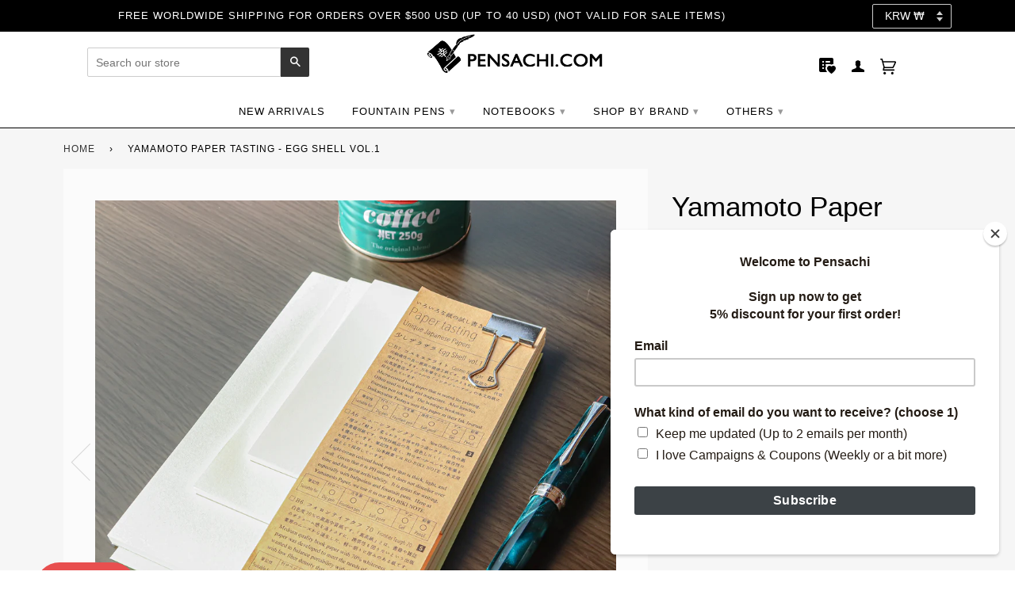

--- FILE ---
content_type: text/html; charset=utf-8
request_url: https://www.pensachi.com/en-kr/products/yamamoto-paper-tasting-egg-shell-volume-1
body_size: 57788
content:
<!doctype html>
<!--[if lt IE 7]><html class="no-js lt-ie9 lt-ie8 lt-ie7" lang="en"> <![endif]-->
<!--[if IE 7]><html class="no-js lt-ie9 lt-ie8" lang="en"> <![endif]-->
<!--[if IE 8]><html class="no-js lt-ie9" lang="en"> <![endif]-->
<!--[if IE 9 ]><html class="ie9 no-js"> <![endif]-->
<!--[if (gt IE 9)|!(IE)]><!--> <html class="no-js"> <!--<![endif]-->
<head>
<!-- Start of Booster Apps Seo-0.1-->
<title>Yamamoto Paper Tasting - Egg Shell Vol.1 | PenSachi - Japan Limited Fountain Pen</title><meta name="description" content="PenSachi - 1200000 - Included Papers :  B7 - Cosmo Air Light Paper Micro-edited book paper that is suited for printing. Fountain Pen Friendly: Yes A6 - New Chiffon Cream Yamamoto paper used in Ro- Biki NotebooksFountain Pen Friendly : YesB6 - Frontier Tough This paper has a low fiber density and very light for its thickness. Fountain Pen Friendly : YesBinding: GlueWeight: 134g" /><script type="application/ld+json">
  {
    "@context": "https://schema.org",
    "@type": "Organization",
    "name": "PenSachi",
    "url": "https://www.pensachi.com",
    "description": "PenSachi bring you the best Japanese fountain pen especially Japan Limited Edition fountain pen. PenSachi ships worldwide, even for Japan Limited Edition pens. At PenSachi, our mission is to help you write out happiness by selling the best Japanese fountain pen at the best price.","image": "https://cdn.shopify.com/s/files/1/0003/4442/4457/files/42603550_2108382162811082_4624101776742678528_n.jpg?900",
      "logo": "https://cdn.shopify.com/s/files/1/0003/4442/4457/files/42603550_2108382162811082_4624101776742678528_n.jpg?900","sameAs": ["https://facebook.com/pensachi", "https://twitter.com/pensachi", "https://facebook.com/pensachi", "https://youtube.com/channel/UCnQHTNCnQctQHXLc9QmqauQ", "https://pinterest.com/pensachi"],
    "telephone": "+818057085743",
    "address": {
      "@type": "PostalAddress",
      "streetAddress": "3-8-3 Hamasaka",
      "addressLocality": "Tottori",
      "addressRegion": "Tottori",
      "postalCode": "680-0001",
      "addressCountry": "Japan"
    }
  }
</script>

<script type="application/ld+json">
  {
    "@context": "https://schema.org",
    "@type": "WebSite",
    "name": "PenSachi",
    "url": "https://www.pensachi.com/en-kr",
    "potentialAction": {
      "@type": "SearchAction",
      "query-input": "required name=query",
      "target": "https://www.pensachi.com/en-kr/search?q={query}"
    }
  }
</script><script type="application/ld+json">
  {
    "@context": "https://schema.org",
    "@type": "Product",
    "name": "Yamamoto Paper Tasting - Egg Shell Vol.1",
    "brand": {"@type": "Brand","name": "Yamamoto"},
    "sku": "PTEG0102",
    "mpn": "",
    "description": "Included Papers :  \n\nB7 - Cosmo Air Light Paper Micro-edited book paper that is suited for printing. Fountain Pen Friendly: Yes \n\nA6 - New Chiffon Cream Yamamoto paper used in Ro- Biki NotebooksFountain Pen Friendly : Yes\n\nB6 - Frontier Tough This paper has a low fiber density and very light for its thickness. Fountain Pen Friendly : Yes\n\nBinding: Glue\nWeight: 134g",
    "url": "https://www.pensachi.com/en-kr/en-kr/products/yamamoto-paper-tasting-egg-shell-volume-1","image": "https://www.pensachi.com/cdn/shop/products/IMG_9794_9c50942f-9f95-4116-ae1d-c4e9f1465b46_2000x.jpg?v=1614313780","itemCondition": "https://schema.org/NewCondition",
    "offers": [{
          "@type": "Offer",
          "price": "12000",
          "priceCurrency": "USD",
          "itemCondition": "https://schema.org/NewCondition",
          "url": "https://www.pensachi.com/en-kr/en-kr/products/yamamoto-paper-tasting-egg-shell-volume-1?variant=39257938231459",
          "sku": "PTEG0102",
          "mpn": "",
          "availability" : "https://schema.org/OutOfStock",
          "priceValidUntil": "2026-03-05","gtin14": ""}]}
</script>
<!-- end of Booster Apps SEO -->
  <!-- ======================= Pipeline Theme V4.2 ========================= -->
  <meta charset="utf-8">
  <meta http-equiv="X-UA-Compatible" content="IE=edge,chrome=1">

  
    <link rel="shortcut icon" href="//www.pensachi.com/cdn/shop/files/Favicon_32x32.jpg?v=1613159536" type="image/png">
  

  <!-- Title and description ================================================ -->
  

  

  <!-- Product meta ========================================================= -->
  <!-- /snippets/social-meta-tags.liquid -->


  <meta property="og:type" content="product">
  <meta property="og:title" content="Yamamoto Paper Tasting - Egg Shell Vol.1">
  
  <meta property="og:image" content="http://www.pensachi.com/cdn/shop/products/IMG_9794_9c50942f-9f95-4116-ae1d-c4e9f1465b46_grande.jpg?v=1614313780">
  <meta property="og:image:secure_url" content="https://www.pensachi.com/cdn/shop/products/IMG_9794_9c50942f-9f95-4116-ae1d-c4e9f1465b46_grande.jpg?v=1614313780">
  
  <meta property="og:image" content="http://www.pensachi.com/cdn/shop/products/IMG_9796-Edit_grande.jpg?v=1614313780">
  <meta property="og:image:secure_url" content="https://www.pensachi.com/cdn/shop/products/IMG_9796-Edit_grande.jpg?v=1614313780">
  
  <meta property="og:image" content="http://www.pensachi.com/cdn/shop/products/IMG_9795-Edit_grande.jpg?v=1614313781">
  <meta property="og:image:secure_url" content="https://www.pensachi.com/cdn/shop/products/IMG_9795-Edit_grande.jpg?v=1614313781">
  
  <meta property="og:price:amount" content="12,000">
  <meta property="og:price:currency" content="USD">


  <meta property="og:description" content="Included Papers :   B7 - Cosmo Air Light Paper Micro-edited book paper that is suited for printing. Fountain Pen Friendly: Yes  A6 - New Chiffon Cream Yamamoto paper used in Ro- Biki NotebooksFountain Pen Friendly : Yes B6 - Frontier Tough This paper has a low fiber density and very light for its thickness. Fountain Pe">

  <meta property="og:url" content="https://www.pensachi.com/en-kr/products/yamamoto-paper-tasting-egg-shell-volume-1">
  <meta property="og:site_name" content="PenSachi">






  <meta name="twitter:site" content="Pensachi.com">


  <meta name="twitter:card" content="product">
  <meta name="twitter:title" content="Yamamoto Paper Tasting - Egg Shell Vol.1">
  <meta name="twitter:description" content="Included Papers :  

B7 - Cosmo Air Light Paper Micro-edited book paper that is suited for printing. Fountain Pen Friendly: Yes 

A6 - New Chiffon Cream Yamamoto paper used in Ro- Biki NotebooksFountain Pen Friendly : Yes

B6 - Frontier Tough This paper has a low fiber density and very light for its thickness. Fountain Pen Friendly : Yes

Binding: Glue
Weight: 134g">
  <meta name="twitter:image" content="https://www.pensachi.com/cdn/shop/products/IMG_9794_9c50942f-9f95-4116-ae1d-c4e9f1465b46_medium.jpg?v=1614313780">
  <meta name="twitter:image:width" content="240">
  <meta name="twitter:image:height" content="240">
  <meta name="twitter:label1" content="Price">
  
  <meta name="twitter:data1" content="₩12,000 KRW">
  
  <meta name="twitter:label2" content="Brand">
  <meta name="twitter:data2" content="Yamamoto">
  



  <!-- Helpers ============================================================== -->
  <link rel="canonical" href="https://www.pensachi.com/en-kr/products/yamamoto-paper-tasting-egg-shell-volume-1">
  <meta name="viewport" content="width=device-width,initial-scale=1">
  <meta name="theme-color" content="#333333">

  <!-- CSS ================================================================== -->
  <link href="//www.pensachi.com/cdn/shop/t/66/assets/theme.scss.css?v=169507430890660423891696576431" rel="stylesheet" type="text/css" media="all" />

  <!-- Vendor JS ============================================================ -->
  <script src="//www.pensachi.com/cdn/shop/t/66/assets/vendor.js?v=133913301466490635721585883655" type="text/javascript"></script>

  <!-- /snippets/oldIE-js.liquid -->


<!--[if lt IE 9]>
<script src="//cdnjs.cloudflare.com/ajax/libs/html5shiv/3.7.2/html5shiv.min.js" type="text/javascript"></script>
<script src="//www.pensachi.com/cdn/shop/t/66/assets/respond.min.js?v=52248677837542619231585883645" type="text/javascript"></script>
<script src="//www.pensachi.com/cdn/shop/t/66/assets/background_size_emu.js?v=20512233629963367491585883605" type="text/javascript"></script>
<link href="//www.pensachi.com/cdn/shop/t/66/assets/respond-proxy.html" id="respond-proxy" rel="respond-proxy" />
<link href="//www.pensachi.com/search?q=1d982e9535ce07bd242c5398a66e4790" id="respond-redirect" rel="respond-redirect" />
<script src="//www.pensachi.com/search?q=1d982e9535ce07bd242c5398a66e4790" type="text/javascript"></script>
<![endif]-->


 
  <script>
    var theme = {
      strings: {
        addToCart: "Add to Cart",
        soldOut: "Sold Out",
        unavailable: "Unavailable",
        join: "Join Now"
      },
      moneyFormat: "₩{{amount_no_decimals}}"
    }
  </script>

  
  

  <!-- /snippets/fonts.liquid -->



  <!-- Header hook for plugins ============================================== -->
  <script>window.performance && window.performance.mark && window.performance.mark('shopify.content_for_header.start');</script><meta name="facebook-domain-verification" content="ynm0ixou0ybwn32s3714sovuzq5qwe">
<meta name="facebook-domain-verification" content="hzjg7pjntv1a7gw4gzp3hao6evy9j2">
<meta id="shopify-digital-wallet" name="shopify-digital-wallet" content="/344424457/digital_wallets/dialog">
<meta name="shopify-checkout-api-token" content="b7eb4676d01a03a114c1212da186a119">
<meta id="in-context-paypal-metadata" data-shop-id="344424457" data-venmo-supported="false" data-environment="production" data-locale="en_US" data-paypal-v4="true" data-currency="KRW">
<link rel="alternate" hreflang="x-default" href="https://www.pensachi.com/products/yamamoto-paper-tasting-egg-shell-volume-1">
<link rel="alternate" hreflang="en" href="https://www.pensachi.com/products/yamamoto-paper-tasting-egg-shell-volume-1">
<link rel="alternate" hreflang="en-KR" href="https://www.pensachi.com/en-kr/products/yamamoto-paper-tasting-egg-shell-volume-1">
<link rel="alternate" hreflang="en-TW" href="https://www.pensachi.com/en-tw/products/yamamoto-paper-tasting-egg-shell-volume-1">
<link rel="alternate" type="application/json+oembed" href="https://www.pensachi.com/en-kr/products/yamamoto-paper-tasting-egg-shell-volume-1.oembed">
<script async="async" src="/checkouts/internal/preloads.js?locale=en-KR"></script>
<link rel="preconnect" href="https://shop.app" crossorigin="anonymous">
<script async="async" src="https://shop.app/checkouts/internal/preloads.js?locale=en-KR&shop_id=344424457" crossorigin="anonymous"></script>
<script id="apple-pay-shop-capabilities" type="application/json">{"shopId":344424457,"countryCode":"JP","currencyCode":"KRW","merchantCapabilities":["supports3DS"],"merchantId":"gid:\/\/shopify\/Shop\/344424457","merchantName":"PenSachi","requiredBillingContactFields":["postalAddress","email","phone"],"requiredShippingContactFields":["postalAddress","email","phone"],"shippingType":"shipping","supportedNetworks":["visa","masterCard","amex","jcb","discover"],"total":{"type":"pending","label":"PenSachi","amount":"1.00"},"shopifyPaymentsEnabled":true,"supportsSubscriptions":true}</script>
<script id="shopify-features" type="application/json">{"accessToken":"b7eb4676d01a03a114c1212da186a119","betas":["rich-media-storefront-analytics"],"domain":"www.pensachi.com","predictiveSearch":true,"shopId":344424457,"locale":"en"}</script>
<script>var Shopify = Shopify || {};
Shopify.shop = "pensachi.myshopify.com";
Shopify.locale = "en";
Shopify.currency = {"active":"KRW","rate":"1478.8572"};
Shopify.country = "KR";
Shopify.theme = {"name":"2004.3 Test","id":81222434912,"schema_name":"Pipeline","schema_version":"4.2","theme_store_id":null,"role":"main"};
Shopify.theme.handle = "null";
Shopify.theme.style = {"id":null,"handle":null};
Shopify.cdnHost = "www.pensachi.com/cdn";
Shopify.routes = Shopify.routes || {};
Shopify.routes.root = "/en-kr/";</script>
<script type="module">!function(o){(o.Shopify=o.Shopify||{}).modules=!0}(window);</script>
<script>!function(o){function n(){var o=[];function n(){o.push(Array.prototype.slice.apply(arguments))}return n.q=o,n}var t=o.Shopify=o.Shopify||{};t.loadFeatures=n(),t.autoloadFeatures=n()}(window);</script>
<script>
  window.ShopifyPay = window.ShopifyPay || {};
  window.ShopifyPay.apiHost = "shop.app\/pay";
  window.ShopifyPay.redirectState = null;
</script>
<script id="shop-js-analytics" type="application/json">{"pageType":"product"}</script>
<script defer="defer" async type="module" src="//www.pensachi.com/cdn/shopifycloud/shop-js/modules/v2/client.init-shop-cart-sync_BN7fPSNr.en.esm.js"></script>
<script defer="defer" async type="module" src="//www.pensachi.com/cdn/shopifycloud/shop-js/modules/v2/chunk.common_Cbph3Kss.esm.js"></script>
<script defer="defer" async type="module" src="//www.pensachi.com/cdn/shopifycloud/shop-js/modules/v2/chunk.modal_DKumMAJ1.esm.js"></script>
<script type="module">
  await import("//www.pensachi.com/cdn/shopifycloud/shop-js/modules/v2/client.init-shop-cart-sync_BN7fPSNr.en.esm.js");
await import("//www.pensachi.com/cdn/shopifycloud/shop-js/modules/v2/chunk.common_Cbph3Kss.esm.js");
await import("//www.pensachi.com/cdn/shopifycloud/shop-js/modules/v2/chunk.modal_DKumMAJ1.esm.js");

  window.Shopify.SignInWithShop?.initShopCartSync?.({"fedCMEnabled":true,"windoidEnabled":true});

</script>
<script>
  window.Shopify = window.Shopify || {};
  if (!window.Shopify.featureAssets) window.Shopify.featureAssets = {};
  window.Shopify.featureAssets['shop-js'] = {"shop-cart-sync":["modules/v2/client.shop-cart-sync_CJVUk8Jm.en.esm.js","modules/v2/chunk.common_Cbph3Kss.esm.js","modules/v2/chunk.modal_DKumMAJ1.esm.js"],"init-fed-cm":["modules/v2/client.init-fed-cm_7Fvt41F4.en.esm.js","modules/v2/chunk.common_Cbph3Kss.esm.js","modules/v2/chunk.modal_DKumMAJ1.esm.js"],"init-shop-email-lookup-coordinator":["modules/v2/client.init-shop-email-lookup-coordinator_Cc088_bR.en.esm.js","modules/v2/chunk.common_Cbph3Kss.esm.js","modules/v2/chunk.modal_DKumMAJ1.esm.js"],"init-windoid":["modules/v2/client.init-windoid_hPopwJRj.en.esm.js","modules/v2/chunk.common_Cbph3Kss.esm.js","modules/v2/chunk.modal_DKumMAJ1.esm.js"],"shop-button":["modules/v2/client.shop-button_B0jaPSNF.en.esm.js","modules/v2/chunk.common_Cbph3Kss.esm.js","modules/v2/chunk.modal_DKumMAJ1.esm.js"],"shop-cash-offers":["modules/v2/client.shop-cash-offers_DPIskqss.en.esm.js","modules/v2/chunk.common_Cbph3Kss.esm.js","modules/v2/chunk.modal_DKumMAJ1.esm.js"],"shop-toast-manager":["modules/v2/client.shop-toast-manager_CK7RT69O.en.esm.js","modules/v2/chunk.common_Cbph3Kss.esm.js","modules/v2/chunk.modal_DKumMAJ1.esm.js"],"init-shop-cart-sync":["modules/v2/client.init-shop-cart-sync_BN7fPSNr.en.esm.js","modules/v2/chunk.common_Cbph3Kss.esm.js","modules/v2/chunk.modal_DKumMAJ1.esm.js"],"init-customer-accounts-sign-up":["modules/v2/client.init-customer-accounts-sign-up_CfPf4CXf.en.esm.js","modules/v2/client.shop-login-button_DeIztwXF.en.esm.js","modules/v2/chunk.common_Cbph3Kss.esm.js","modules/v2/chunk.modal_DKumMAJ1.esm.js"],"pay-button":["modules/v2/client.pay-button_CgIwFSYN.en.esm.js","modules/v2/chunk.common_Cbph3Kss.esm.js","modules/v2/chunk.modal_DKumMAJ1.esm.js"],"init-customer-accounts":["modules/v2/client.init-customer-accounts_DQ3x16JI.en.esm.js","modules/v2/client.shop-login-button_DeIztwXF.en.esm.js","modules/v2/chunk.common_Cbph3Kss.esm.js","modules/v2/chunk.modal_DKumMAJ1.esm.js"],"avatar":["modules/v2/client.avatar_BTnouDA3.en.esm.js"],"init-shop-for-new-customer-accounts":["modules/v2/client.init-shop-for-new-customer-accounts_CsZy_esa.en.esm.js","modules/v2/client.shop-login-button_DeIztwXF.en.esm.js","modules/v2/chunk.common_Cbph3Kss.esm.js","modules/v2/chunk.modal_DKumMAJ1.esm.js"],"shop-follow-button":["modules/v2/client.shop-follow-button_BRMJjgGd.en.esm.js","modules/v2/chunk.common_Cbph3Kss.esm.js","modules/v2/chunk.modal_DKumMAJ1.esm.js"],"checkout-modal":["modules/v2/client.checkout-modal_B9Drz_yf.en.esm.js","modules/v2/chunk.common_Cbph3Kss.esm.js","modules/v2/chunk.modal_DKumMAJ1.esm.js"],"shop-login-button":["modules/v2/client.shop-login-button_DeIztwXF.en.esm.js","modules/v2/chunk.common_Cbph3Kss.esm.js","modules/v2/chunk.modal_DKumMAJ1.esm.js"],"lead-capture":["modules/v2/client.lead-capture_DXYzFM3R.en.esm.js","modules/v2/chunk.common_Cbph3Kss.esm.js","modules/v2/chunk.modal_DKumMAJ1.esm.js"],"shop-login":["modules/v2/client.shop-login_CA5pJqmO.en.esm.js","modules/v2/chunk.common_Cbph3Kss.esm.js","modules/v2/chunk.modal_DKumMAJ1.esm.js"],"payment-terms":["modules/v2/client.payment-terms_BxzfvcZJ.en.esm.js","modules/v2/chunk.common_Cbph3Kss.esm.js","modules/v2/chunk.modal_DKumMAJ1.esm.js"]};
</script>
<script>(function() {
  var isLoaded = false;
  function asyncLoad() {
    if (isLoaded) return;
    isLoaded = true;
    var urls = ["https:\/\/cdn.eggflow.com\/v1\/en_US\/adcoffee.js?init=5c528c4524d49\u0026track=PageView\u0026app=smartpop\u0026shop=pensachi.myshopify.com","https:\/\/chimpstatic.com\/mcjs-connected\/js\/users\/7b7b4483f922e68fbf45c22a9\/a226b34084b4eb6e4e006c3c7.js?shop=pensachi.myshopify.com","https:\/\/cdn.hextom.com\/js\/quickannouncementbar.js?shop=pensachi.myshopify.com","\/\/backinstock.useamp.com\/widget\/21420_1767154881.js?category=bis\u0026v=6\u0026shop=pensachi.myshopify.com"];
    for (var i = 0; i < urls.length; i++) {
      var s = document.createElement('script');
      s.type = 'text/javascript';
      s.async = true;
      s.src = urls[i];
      var x = document.getElementsByTagName('script')[0];
      x.parentNode.insertBefore(s, x);
    }
  };
  if(window.attachEvent) {
    window.attachEvent('onload', asyncLoad);
  } else {
    window.addEventListener('load', asyncLoad, false);
  }
})();</script>
<script id="__st">var __st={"a":344424457,"offset":32400,"reqid":"d426a992-613b-4b79-ba70-2a49c955d3c0-1770100449","pageurl":"www.pensachi.com\/en-kr\/products\/yamamoto-paper-tasting-egg-shell-volume-1","u":"76b9128b8756","p":"product","rtyp":"product","rid":6538329030819};</script>
<script>window.ShopifyPaypalV4VisibilityTracking = true;</script>
<script id="captcha-bootstrap">!function(){'use strict';const t='contact',e='account',n='new_comment',o=[[t,t],['blogs',n],['comments',n],[t,'customer']],c=[[e,'customer_login'],[e,'guest_login'],[e,'recover_customer_password'],[e,'create_customer']],r=t=>t.map((([t,e])=>`form[action*='/${t}']:not([data-nocaptcha='true']) input[name='form_type'][value='${e}']`)).join(','),a=t=>()=>t?[...document.querySelectorAll(t)].map((t=>t.form)):[];function s(){const t=[...o],e=r(t);return a(e)}const i='password',u='form_key',d=['recaptcha-v3-token','g-recaptcha-response','h-captcha-response',i],f=()=>{try{return window.sessionStorage}catch{return}},m='__shopify_v',_=t=>t.elements[u];function p(t,e,n=!1){try{const o=window.sessionStorage,c=JSON.parse(o.getItem(e)),{data:r}=function(t){const{data:e,action:n}=t;return t[m]||n?{data:e,action:n}:{data:t,action:n}}(c);for(const[e,n]of Object.entries(r))t.elements[e]&&(t.elements[e].value=n);n&&o.removeItem(e)}catch(o){console.error('form repopulation failed',{error:o})}}const l='form_type',E='cptcha';function T(t){t.dataset[E]=!0}const w=window,h=w.document,L='Shopify',v='ce_forms',y='captcha';let A=!1;((t,e)=>{const n=(g='f06e6c50-85a8-45c8-87d0-21a2b65856fe',I='https://cdn.shopify.com/shopifycloud/storefront-forms-hcaptcha/ce_storefront_forms_captcha_hcaptcha.v1.5.2.iife.js',D={infoText:'Protected by hCaptcha',privacyText:'Privacy',termsText:'Terms'},(t,e,n)=>{const o=w[L][v],c=o.bindForm;if(c)return c(t,g,e,D).then(n);var r;o.q.push([[t,g,e,D],n]),r=I,A||(h.body.append(Object.assign(h.createElement('script'),{id:'captcha-provider',async:!0,src:r})),A=!0)});var g,I,D;w[L]=w[L]||{},w[L][v]=w[L][v]||{},w[L][v].q=[],w[L][y]=w[L][y]||{},w[L][y].protect=function(t,e){n(t,void 0,e),T(t)},Object.freeze(w[L][y]),function(t,e,n,w,h,L){const[v,y,A,g]=function(t,e,n){const i=e?o:[],u=t?c:[],d=[...i,...u],f=r(d),m=r(i),_=r(d.filter((([t,e])=>n.includes(e))));return[a(f),a(m),a(_),s()]}(w,h,L),I=t=>{const e=t.target;return e instanceof HTMLFormElement?e:e&&e.form},D=t=>v().includes(t);t.addEventListener('submit',(t=>{const e=I(t);if(!e)return;const n=D(e)&&!e.dataset.hcaptchaBound&&!e.dataset.recaptchaBound,o=_(e),c=g().includes(e)&&(!o||!o.value);(n||c)&&t.preventDefault(),c&&!n&&(function(t){try{if(!f())return;!function(t){const e=f();if(!e)return;const n=_(t);if(!n)return;const o=n.value;o&&e.removeItem(o)}(t);const e=Array.from(Array(32),(()=>Math.random().toString(36)[2])).join('');!function(t,e){_(t)||t.append(Object.assign(document.createElement('input'),{type:'hidden',name:u})),t.elements[u].value=e}(t,e),function(t,e){const n=f();if(!n)return;const o=[...t.querySelectorAll(`input[type='${i}']`)].map((({name:t})=>t)),c=[...d,...o],r={};for(const[a,s]of new FormData(t).entries())c.includes(a)||(r[a]=s);n.setItem(e,JSON.stringify({[m]:1,action:t.action,data:r}))}(t,e)}catch(e){console.error('failed to persist form',e)}}(e),e.submit())}));const S=(t,e)=>{t&&!t.dataset[E]&&(n(t,e.some((e=>e===t))),T(t))};for(const o of['focusin','change'])t.addEventListener(o,(t=>{const e=I(t);D(e)&&S(e,y())}));const B=e.get('form_key'),M=e.get(l),P=B&&M;t.addEventListener('DOMContentLoaded',(()=>{const t=y();if(P)for(const e of t)e.elements[l].value===M&&p(e,B);[...new Set([...A(),...v().filter((t=>'true'===t.dataset.shopifyCaptcha))])].forEach((e=>S(e,t)))}))}(h,new URLSearchParams(w.location.search),n,t,e,['guest_login'])})(!1,!0)}();</script>
<script integrity="sha256-4kQ18oKyAcykRKYeNunJcIwy7WH5gtpwJnB7kiuLZ1E=" data-source-attribution="shopify.loadfeatures" defer="defer" src="//www.pensachi.com/cdn/shopifycloud/storefront/assets/storefront/load_feature-a0a9edcb.js" crossorigin="anonymous"></script>
<script crossorigin="anonymous" defer="defer" src="//www.pensachi.com/cdn/shopifycloud/storefront/assets/shopify_pay/storefront-65b4c6d7.js?v=20250812"></script>
<script data-source-attribution="shopify.dynamic_checkout.dynamic.init">var Shopify=Shopify||{};Shopify.PaymentButton=Shopify.PaymentButton||{isStorefrontPortableWallets:!0,init:function(){window.Shopify.PaymentButton.init=function(){};var t=document.createElement("script");t.src="https://www.pensachi.com/cdn/shopifycloud/portable-wallets/latest/portable-wallets.en.js",t.type="module",document.head.appendChild(t)}};
</script>
<script data-source-attribution="shopify.dynamic_checkout.buyer_consent">
  function portableWalletsHideBuyerConsent(e){var t=document.getElementById("shopify-buyer-consent"),n=document.getElementById("shopify-subscription-policy-button");t&&n&&(t.classList.add("hidden"),t.setAttribute("aria-hidden","true"),n.removeEventListener("click",e))}function portableWalletsShowBuyerConsent(e){var t=document.getElementById("shopify-buyer-consent"),n=document.getElementById("shopify-subscription-policy-button");t&&n&&(t.classList.remove("hidden"),t.removeAttribute("aria-hidden"),n.addEventListener("click",e))}window.Shopify?.PaymentButton&&(window.Shopify.PaymentButton.hideBuyerConsent=portableWalletsHideBuyerConsent,window.Shopify.PaymentButton.showBuyerConsent=portableWalletsShowBuyerConsent);
</script>
<script data-source-attribution="shopify.dynamic_checkout.cart.bootstrap">document.addEventListener("DOMContentLoaded",(function(){function t(){return document.querySelector("shopify-accelerated-checkout-cart, shopify-accelerated-checkout")}if(t())Shopify.PaymentButton.init();else{new MutationObserver((function(e,n){t()&&(Shopify.PaymentButton.init(),n.disconnect())})).observe(document.body,{childList:!0,subtree:!0})}}));
</script>
<link id="shopify-accelerated-checkout-styles" rel="stylesheet" media="screen" href="https://www.pensachi.com/cdn/shopifycloud/portable-wallets/latest/accelerated-checkout-backwards-compat.css" crossorigin="anonymous">
<style id="shopify-accelerated-checkout-cart">
        #shopify-buyer-consent {
  margin-top: 1em;
  display: inline-block;
  width: 100%;
}

#shopify-buyer-consent.hidden {
  display: none;
}

#shopify-subscription-policy-button {
  background: none;
  border: none;
  padding: 0;
  text-decoration: underline;
  font-size: inherit;
  cursor: pointer;
}

#shopify-subscription-policy-button::before {
  box-shadow: none;
}

      </style>

<script>window.performance && window.performance.mark && window.performance.mark('shopify.content_for_header.end');</script>

	

  <script>window.beans_cjs_id = ''; window.beans_cjs_email = '';</script>
<script>
    window.BOLD = window.BOLD || {};
    window.BOLD.options = {settings: {v1_variant_mode : true, hybrid_fix_auto_insert_inputs: true}};
</script><script>
          var currentScript = document.currentScript || document.scripts[document.scripts.length - 1];
          var boldVariantIds =[39257938231459];
          var boldProductHandle ="yamamoto-paper-tasting-egg-shell-volume-1";
          var BOLD = BOLD || {};
          BOLD.products = BOLD.products || {};
          BOLD.variant_lookup = BOLD.variant_lookup || {};
          if (window.BOLD && !BOLD.common) {
              BOLD.common = BOLD.common || {};
              BOLD.common.Shopify = BOLD.common.Shopify || {};
              window.BOLD.common.Shopify.products = window.BOLD.common.Shopify.products || {};
              window.BOLD.common.Shopify.variants = window.BOLD.common.Shopify.variants || {};
              window.BOLD.common.Shopify.handles = window.BOLD.common.Shopify.handles || {};
              window.BOLD.common.Shopify.saveProduct = function (handle, product) {
                  if (typeof handle === 'string' && typeof window.BOLD.common.Shopify.products[handle] === 'undefined') {
                      if (typeof product === 'number') {
                          window.BOLD.common.Shopify.handles[product] = handle;
                          product = { id: product };
                      }
                      window.BOLD.common.Shopify.products[handle] = product;
                  }
              };
              window.BOLD.common.Shopify.saveVariant = function (variant_id, variant) {
                  if (typeof variant_id === 'number' && typeof window.BOLD.common.Shopify.variants[variant_id] === 'undefined') {
                      window.BOLD.common.Shopify.variants[variant_id] = variant;
                  }
              };
          }

          for (var boldIndex = 0; boldIndex < boldVariantIds.length; boldIndex = boldIndex + 1) {
            BOLD.variant_lookup[boldVariantIds[boldIndex]] = boldProductHandle;
          }

          BOLD.products[boldProductHandle] ={
    "id":6538329030819,
    "title":"Yamamoto Paper Tasting - Egg Shell Vol.1","handle":"yamamoto-paper-tasting-egg-shell-volume-1",
    "description":"\u003cp\u003eIncluded Papers :  \u003cbr\u003e\u003c\/p\u003e\n\u003col\u003e\n\u003cli\u003eB7 - Cosmo Air Light Paper \u003cbr\u003eMicro-edited book paper that is suited for printing. \u003cbr\u003eFountain Pen Friendly: Yes \u003cbr\u003e\u003cbr\u003e\n\u003c\/li\u003e\n\u003cli\u003eA6 - New Chiffon Cream \u003cbr\u003eYamamoto paper used in Ro- Biki Notebooks\u003cbr\u003eFountain Pen Friendly : Yes\u003cbr\u003e\u003cbr\u003e\n\u003c\/li\u003e\n\u003cli\u003eB6 - Frontier Tough \u003cbr\u003eThis paper has a low fiber density and very light for its thickness.\u003cbr\u003e Fountain Pen Friendly : Yes\u003c\/li\u003e\n\u003c\/ol\u003e\n\u003cp\u003eBinding: Glue\u003c\/p\u003e\n\u003cp\u003eWeight: 134g\u003c\/p\u003e",
    "published_at":"2021-02-26T14:44:18",
    "created_at":"2021-02-25T13:25:36",
    "vendor":"Yamamoto",
    "type":"Notebook",
    "tags":["cream","japanese-note-book","looseleaf","note","notebook","paper_tasting","yamamoto"],
    "price":1200000,
    "price_min":1200000,
    "price_max":1200000,
    "price_varies":false,
    "compare_at_price":null,
    "compare_at_price_min":0,
    "compare_at_price_max":0,
    "compare_at_price_varies":false,
    "all_variant_ids":[39257938231459],
    "variants":[{"id":39257938231459,"title":"Default Title","option1":"Default Title","option2":null,"option3":null,"sku":"PTEG0102","requires_shipping":true,"taxable":false,"featured_image":null,"available":false,"name":"Yamamoto Paper Tasting - Egg Shell Vol.1","public_title":null,"options":["Default Title"],"price":1200000,"weight":134,"compare_at_price":null,"inventory_management":"shopify","barcode":"","requires_selling_plan":false,"selling_plan_allocations":[]}],
    "available":null,"images":["\/\/www.pensachi.com\/cdn\/shop\/products\/IMG_9794_9c50942f-9f95-4116-ae1d-c4e9f1465b46.jpg?v=1614313780","\/\/www.pensachi.com\/cdn\/shop\/products\/IMG_9796-Edit.jpg?v=1614313780","\/\/www.pensachi.com\/cdn\/shop\/products\/IMG_9795-Edit.jpg?v=1614313781"],"featured_image":"\/\/www.pensachi.com\/cdn\/shop\/products\/IMG_9794_9c50942f-9f95-4116-ae1d-c4e9f1465b46.jpg?v=1614313780",
    "options":["Title"],
    "url":"\/en-kr\/products\/yamamoto-paper-tasting-egg-shell-volume-1"};var boldCSPMetafields = {};
          var boldTempProduct ={"id":6538329030819,"title":"Yamamoto Paper Tasting - Egg Shell Vol.1","handle":"yamamoto-paper-tasting-egg-shell-volume-1","description":"\u003cp\u003eIncluded Papers :  \u003cbr\u003e\u003c\/p\u003e\n\u003col\u003e\n\u003cli\u003eB7 - Cosmo Air Light Paper \u003cbr\u003eMicro-edited book paper that is suited for printing. \u003cbr\u003eFountain Pen Friendly: Yes \u003cbr\u003e\u003cbr\u003e\n\u003c\/li\u003e\n\u003cli\u003eA6 - New Chiffon Cream \u003cbr\u003eYamamoto paper used in Ro- Biki Notebooks\u003cbr\u003eFountain Pen Friendly : Yes\u003cbr\u003e\u003cbr\u003e\n\u003c\/li\u003e\n\u003cli\u003eB6 - Frontier Tough \u003cbr\u003eThis paper has a low fiber density and very light for its thickness.\u003cbr\u003e Fountain Pen Friendly : Yes\u003c\/li\u003e\n\u003c\/ol\u003e\n\u003cp\u003eBinding: Glue\u003c\/p\u003e\n\u003cp\u003eWeight: 134g\u003c\/p\u003e","published_at":"2021-02-26T14:44:18+09:00","created_at":"2021-02-25T13:25:36+09:00","vendor":"Yamamoto","type":"Notebook","tags":["cream","japanese-note-book","looseleaf","note","notebook","paper_tasting","yamamoto"],"price":1200000,"price_min":1200000,"price_max":1200000,"available":false,"price_varies":false,"compare_at_price":null,"compare_at_price_min":0,"compare_at_price_max":0,"compare_at_price_varies":false,"variants":[{"id":39257938231459,"title":"Default Title","option1":"Default Title","option2":null,"option3":null,"sku":"PTEG0102","requires_shipping":true,"taxable":false,"featured_image":null,"available":false,"name":"Yamamoto Paper Tasting - Egg Shell Vol.1","public_title":null,"options":["Default Title"],"price":1200000,"weight":134,"compare_at_price":null,"inventory_management":"shopify","barcode":"","requires_selling_plan":false,"selling_plan_allocations":[]}],"images":["\/\/www.pensachi.com\/cdn\/shop\/products\/IMG_9794_9c50942f-9f95-4116-ae1d-c4e9f1465b46.jpg?v=1614313780","\/\/www.pensachi.com\/cdn\/shop\/products\/IMG_9796-Edit.jpg?v=1614313780","\/\/www.pensachi.com\/cdn\/shop\/products\/IMG_9795-Edit.jpg?v=1614313781"],"featured_image":"\/\/www.pensachi.com\/cdn\/shop\/products\/IMG_9794_9c50942f-9f95-4116-ae1d-c4e9f1465b46.jpg?v=1614313780","options":["Title"],"media":[{"alt":"Yamamoto Paper Tasting - Egg Shell Vol.1 - PenSachi Japanese Limited Fountain Pen","id":20181282619555,"position":1,"preview_image":{"aspect_ratio":1.0,"height":2000,"width":2000,"src":"\/\/www.pensachi.com\/cdn\/shop\/products\/IMG_9794_9c50942f-9f95-4116-ae1d-c4e9f1465b46.jpg?v=1614313780"},"aspect_ratio":1.0,"height":2000,"media_type":"image","src":"\/\/www.pensachi.com\/cdn\/shop\/products\/IMG_9794_9c50942f-9f95-4116-ae1d-c4e9f1465b46.jpg?v=1614313780","width":2000},{"alt":"Yamamoto Paper Tasting - Egg Shell Vol.1 - PenSachi Japanese Limited Fountain Pen","id":20181282586787,"position":2,"preview_image":{"aspect_ratio":1.0,"height":2000,"width":2000,"src":"\/\/www.pensachi.com\/cdn\/shop\/products\/IMG_9796-Edit.jpg?v=1614313780"},"aspect_ratio":1.0,"height":2000,"media_type":"image","src":"\/\/www.pensachi.com\/cdn\/shop\/products\/IMG_9796-Edit.jpg?v=1614313780","width":2000},{"alt":"Yamamoto Paper Tasting - Egg Shell Vol.1 - PenSachi Japanese Limited Fountain Pen","id":20181282652323,"position":3,"preview_image":{"aspect_ratio":1.0,"height":2000,"width":2000,"src":"\/\/www.pensachi.com\/cdn\/shop\/products\/IMG_9795-Edit.jpg?v=1614313781"},"aspect_ratio":1.0,"height":2000,"media_type":"image","src":"\/\/www.pensachi.com\/cdn\/shop\/products\/IMG_9795-Edit.jpg?v=1614313781","width":2000}],"requires_selling_plan":false,"selling_plan_groups":[],"content":"\u003cp\u003eIncluded Papers :  \u003cbr\u003e\u003c\/p\u003e\n\u003col\u003e\n\u003cli\u003eB7 - Cosmo Air Light Paper \u003cbr\u003eMicro-edited book paper that is suited for printing. \u003cbr\u003eFountain Pen Friendly: Yes \u003cbr\u003e\u003cbr\u003e\n\u003c\/li\u003e\n\u003cli\u003eA6 - New Chiffon Cream \u003cbr\u003eYamamoto paper used in Ro- Biki Notebooks\u003cbr\u003eFountain Pen Friendly : Yes\u003cbr\u003e\u003cbr\u003e\n\u003c\/li\u003e\n\u003cli\u003eB6 - Frontier Tough \u003cbr\u003eThis paper has a low fiber density and very light for its thickness.\u003cbr\u003e Fountain Pen Friendly : Yes\u003c\/li\u003e\n\u003c\/ol\u003e\n\u003cp\u003eBinding: Glue\u003c\/p\u003e\n\u003cp\u003eWeight: 134g\u003c\/p\u003e"};
          var bold_rp =[{}];
          if(boldTempProduct){
            window.BOLD.common.Shopify.saveProduct(boldTempProduct.handle, boldTempProduct.id);
            for (var boldIndex = 0; boldTempProduct && boldIndex < boldTempProduct.variants.length; boldIndex = boldIndex + 1){
              var rp_group_id = bold_rp[boldIndex].rp_group_id ? '' + bold_rp[boldIndex].rp_group_id : '';
              window.BOLD.common.Shopify.saveVariant(
                  boldTempProduct.variants[boldIndex].id,
                  {
                    product_id: boldTempProduct.id,
                    product_handle: boldTempProduct.handle,
                    price: boldTempProduct.variants[boldIndex].price,
                    group_id: rp_group_id,
                    csp_metafield: boldCSPMetafields[boldTempProduct.variants[boldIndex].id]
                  }
              );
            }
          }

          currentScript.parentNode.removeChild(currentScript);
        </script><!--begin-bc-sf-filter-css-->
  <style data-id="bc-sf-filter-style" type="text/css">
      #bc-sf-filter-options-wrapper .bc-sf-filter-option-block .bc-sf-filter-block-title h3,
      #bc-sf-filter-tree-h .bc-sf-filter-option-block .bc-sf-filter-block-title a {}
      #bc-sf-filter-options-wrapper .bc-sf-filter-option-block .bc-sf-filter-block-content ul li a,
      #bc-sf-filter-tree-h .bc-sf-filter-option-block .bc-sf-filter-block-content ul li a {}
      #bc-sf-filter-tree-mobile button {}
    </style><link href="//www.pensachi.com/cdn/shop/t/66/assets/bc-sf-filter.scss.css?v=76780401873959320411696576431" rel="stylesheet" type="text/css" media="all" />
<!--start-bc-al-css--><!--end-bc-al-css-->

  <!--end-bc-sf-filter-css-->
  
<script>window.__pagefly_analytics_settings__={"acceptTracking":true};</script>

<script>window.BOLD = window.BOLD || {};
    window.BOLD.common = window.BOLD.common || {};
    window.BOLD.common.Shopify = window.BOLD.common.Shopify || {};
    window.BOLD.common.Shopify.shop = {
      domain: 'www.pensachi.com',
      permanent_domain: 'pensachi.myshopify.com',
      url: 'https://www.pensachi.com',
      secure_url: 'https://www.pensachi.com/en-kr',
      money_format: "₩{{amount_no_decimals}}",
      currency: "USD"
    };
    window.BOLD.common.Shopify.customer = {
      id: null,
      tags: null,
    };
    window.BOLD.common.Shopify.cart = {"note":null,"attributes":{},"original_total_price":0,"total_price":0,"total_discount":0,"total_weight":0.0,"item_count":0,"items":[],"requires_shipping":false,"currency":"KRW","items_subtotal_price":0,"cart_level_discount_applications":[],"checkout_charge_amount":0};
    window.BOLD.common.template = 'product';window.BOLD.common.Shopify.formatMoney = function(money, format) {
        function n(t, e) {
            return "undefined" == typeof t ? e : t
        }
        function r(t, e, r, i) {
            if (e = n(e, 2),
                r = n(r, ","),
                i = n(i, "."),
            isNaN(t) || null == t)
                return 0;
            t = (t / 100).toFixed(e);
            var o = t.split(".")
                , a = o[0].replace(/(\d)(?=(\d\d\d)+(?!\d))/g, "$1" + r)
                , s = o[1] ? i + o[1] : "";
            return a + s
        }
        "string" == typeof money && (money = money.replace(".", ""));
        var i = ""
            , o = /\{\{\s*(\w+)\s*\}\}/
            , a = format || window.BOLD.common.Shopify.shop.money_format || window.Shopify.money_format || "$ {{ amount }}";
        switch (a.match(o)[1]) {
            case "amount":
                i = r(money, 2, ",", ".");
                break;
            case "amount_no_decimals":
                i = r(money, 0, ",", ".");
                break;
            case "amount_with_comma_separator":
                i = r(money, 2, ".", ",");
                break;
            case "amount_no_decimals_with_comma_separator":
                i = r(money, 0, ".", ",");
                break;
            case "amount_with_space_separator":
                i = r(money, 2, " ", ",");
                break;
            case "amount_no_decimals_with_space_separator":
                i = r(money, 0, " ", ",");
                break;
            case "amount_with_apostrophe_separator":
                i = r(money, 2, "'", ".");
                break;
        }
        return a.replace(o, i);
    };
    window.BOLD.common.Shopify.saveProduct = function (handle, product) {
      if (typeof handle === 'string' && typeof window.BOLD.common.Shopify.products[handle] === 'undefined') {
        if (typeof product === 'number') {
          window.BOLD.common.Shopify.handles[product] = handle;
          product = { id: product };
        }
        window.BOLD.common.Shopify.products[handle] = product;
      }
    };
    window.BOLD.common.Shopify.saveVariant = function (variant_id, variant) {
      if (typeof variant_id === 'number' && typeof window.BOLD.common.Shopify.variants[variant_id] === 'undefined') {
        window.BOLD.common.Shopify.variants[variant_id] = variant;
      }
    };window.BOLD.common.Shopify.products = window.BOLD.common.Shopify.products || {};
    window.BOLD.common.Shopify.variants = window.BOLD.common.Shopify.variants || {};
    window.BOLD.common.Shopify.handles = window.BOLD.common.Shopify.handles || {};window.BOLD.common.Shopify.handle = "yamamoto-paper-tasting-egg-shell-volume-1"
window.BOLD.common.Shopify.saveProduct("yamamoto-paper-tasting-egg-shell-volume-1", 6538329030819);window.BOLD.common.Shopify.saveVariant(39257938231459, { product_id: 6538329030819, product_handle: "yamamoto-paper-tasting-egg-shell-volume-1", price: 1200000, group_id: '', csp_metafield: {}});window.BOLD.apps_installed = {"cashier":1,"Currency":1,"Loyalties":2,"Product Options":2} || {};window.BOLD.common.Shopify.metafields = window.BOLD.common.Shopify.metafields || {};window.BOLD.common.Shopify.metafields["bold_rp"] = {};window.BOLD.common.Shopify.metafields["bold_csp_defaults"] = {};window.BOLD.common.cacheParams = window.BOLD.common.cacheParams || {};
    window.BOLD.common.cacheParams.options = 1667986713;
</script>

<script>
    window.BOLD.common.cacheParams.options = 1769675813;
</script>
<link href="//www.pensachi.com/cdn/shop/t/66/assets/bold-options.css?v=47230941126975820031726127145" rel="stylesheet" type="text/css" media="all" />
<script defer src="https://options.shopapps.site/js/options.js"></script><!-- Pinterest -->
  <script type="text/javascript">
	!function(e){if(!window.pintrk){window.pintrk=function()
	{window.pintrk.queue.push(Array.prototype.slice.call(arguments))};var
	n=window.pintrk;n.queue=[],n.version="3.0";var
	t=document.createElement("script");t.async=!0,t.src=e;var
	r=document.getElementsByTagName("script")[0];r.parentNode.insertBefore(t,r)}}
	("https://s.pinimg.com/ct/core.js"); 

	pintrk('load','2613354874256', { em: '', });
	pintrk('page');
  </script>
  <noscript>
    <img height="1" width="1" style="display:none;" alt=""
	src="https://ct.pinterest.com/v3/?tid=2613354874256&noscript=1" />
  </noscript>
  
	 <meta name="p:domain_verify" content="34ddd14b15c487b19da62d65521c42f6"/>
  
  <!-- BeginShopPopAddon -->
  <script>
    Shopify.shopPopSettings = {"proof_enabled":true,"proof_show_add_to_cart":false,"proof_mobile_enabled":true,"proof_mobile_position":"Bottom","proof_desktop_position":"Bottom Left","proof_show_on_product_page":true,"proof_hide_notification_after":30,"proof_display_time":8,"proof_interval_time":20,"proof_order_random":false,"proof_fetch_count":30,"proof_cycle":false,"proof_anonymize":true,"proof_anonymize_text":"Customer in","proof_hours_before_obscure":48,"proof_sequential":true,"proof_top":10,"proof_left":10,"proof_right":10,"proof_bottom":10,"proof_background_color":"#FFFFFF","proof_font_color":"#000000","proof_custom_css":null,"proof_border_radius":40,"proof_first_interval_time":2,"proof_locale":"en"};
  </script>
  <!-- EndShopPopAddon -->

 <!-- Pop-up plug-in --
  <script src="https://cdn.jsdelivr.net/npm/sweetalert2@9"></script>
  <!-- END -->
  
   <!--Google Verification-->
  <meta name="google-site-verification" content="uORivOmlaqoZ_R3g23afOFbD9c9QF4RwHG0RqwUkQsk" />
  <!--Google Verification End-->


<!-- BeginShopPopAddon --><script>  Shopify.shopPopSettings = {"proof_enabled":false,"proof_show_add_to_cart":false,"proof_mobile_enabled":false,"proof_mobile_position":"Bottom","proof_desktop_position":"Bottom Left","proof_show_on_product_page":true,"proof_hide_notification_after":30,"proof_display_time":8,"proof_interval_time":60,"proof_order_random":false,"proof_fetch_count":30,"proof_cycle":true,"proof_anonymize":true,"proof_anonymize_text":"Customer in","proof_hours_before_obscure":48,"proof_sequential":true,"proof_top":10,"proof_left":10,"proof_right":10,"proof_bottom":10,"proof_background_color":"#FFFFFF","proof_font_color":"#000000","proof_custom_css":null,"proof_border_radius":40,"proof_first_interval_time":15,"proof_locale":"en"};</script><!-- EndShopPopAddon -->
 

<script>window.__pagefly_analytics_settings__={"acceptTracking":true};</script>
  














 


<!-- BEGIN app block: shopify://apps/judge-me-reviews/blocks/judgeme_core/61ccd3b1-a9f2-4160-9fe9-4fec8413e5d8 --><!-- Start of Judge.me Core -->






<link rel="dns-prefetch" href="https://cdnwidget.judge.me">
<link rel="dns-prefetch" href="https://cdn.judge.me">
<link rel="dns-prefetch" href="https://cdn1.judge.me">
<link rel="dns-prefetch" href="https://api.judge.me">

<script data-cfasync='false' class='jdgm-settings-script'>window.jdgmSettings={"pagination":5,"disable_web_reviews":false,"badge_no_review_text":"No reviews","badge_n_reviews_text":"{{ n }} review/reviews","badge_star_color":"#E5B524","hide_badge_preview_if_no_reviews":true,"badge_hide_text":false,"enforce_center_preview_badge":false,"widget_title":"Customer Reviews","widget_open_form_text":"Write a review","widget_close_form_text":"Cancel review","widget_refresh_page_text":"Refresh page","widget_summary_text":"Based on {{ number_of_reviews }} review/reviews","widget_no_review_text":"Be the first to write a review","widget_name_field_text":"Display name","widget_verified_name_field_text":"Verified Name (public)","widget_name_placeholder_text":"Display name","widget_required_field_error_text":"This field is required.","widget_email_field_text":"Email address","widget_verified_email_field_text":"Verified Email (private, can not be edited)","widget_email_placeholder_text":"Your email address","widget_email_field_error_text":"Please enter a valid email address.","widget_rating_field_text":"Rating","widget_review_title_field_text":"Review Title","widget_review_title_placeholder_text":"Give your review a title","widget_review_body_field_text":"Review content","widget_review_body_placeholder_text":"Start writing here...","widget_pictures_field_text":"Picture/Video (optional)","widget_submit_review_text":"Submit Review","widget_submit_verified_review_text":"Submit Verified Review","widget_submit_success_msg_with_auto_publish":"Thank you! Please refresh the page in a few moments to see your review. You can remove or edit your review by logging into \u003ca href='https://judge.me/login' target='_blank' rel='nofollow noopener'\u003eJudge.me\u003c/a\u003e","widget_submit_success_msg_no_auto_publish":"Thank you! Your review will be published as soon as it is approved by the shop admin. You can remove or edit your review by logging into \u003ca href='https://judge.me/login' target='_blank' rel='nofollow noopener'\u003eJudge.me\u003c/a\u003e","widget_show_default_reviews_out_of_total_text":"Showing {{ n_reviews_shown }} out of {{ n_reviews }} reviews.","widget_show_all_link_text":"Show all","widget_show_less_link_text":"Show less","widget_author_said_text":"{{ reviewer_name }} said:","widget_days_text":"{{ n }} days ago","widget_weeks_text":"{{ n }} week/weeks ago","widget_months_text":"{{ n }} month/months ago","widget_years_text":"{{ n }} year/years ago","widget_yesterday_text":"Yesterday","widget_today_text":"Today","widget_replied_text":"\u003e\u003e {{ shop_name }} replied:","widget_read_more_text":"Read more","widget_reviewer_name_as_initial":"","widget_rating_filter_color":"#fbcd0a","widget_rating_filter_see_all_text":"See all reviews","widget_sorting_most_recent_text":"Most Recent","widget_sorting_highest_rating_text":"Highest Rating","widget_sorting_lowest_rating_text":"Lowest Rating","widget_sorting_with_pictures_text":"Only Pictures","widget_sorting_most_helpful_text":"Most Helpful","widget_open_question_form_text":"Ask a question","widget_reviews_subtab_text":"Reviews","widget_questions_subtab_text":"Questions","widget_question_label_text":"Question","widget_answer_label_text":"Answer","widget_question_placeholder_text":"Write your question here","widget_submit_question_text":"Submit Question","widget_question_submit_success_text":"Thank you for your question! We will notify you once it gets answered.","widget_star_color":"#E5B524","verified_badge_text":"Verified","verified_badge_bg_color":"","verified_badge_text_color":"","verified_badge_placement":"left-of-reviewer-name","widget_review_max_height":"","widget_hide_border":false,"widget_social_share":false,"widget_thumb":false,"widget_review_location_show":false,"widget_location_format":"","all_reviews_include_out_of_store_products":true,"all_reviews_out_of_store_text":"(out of store)","all_reviews_pagination":100,"all_reviews_product_name_prefix_text":"about","enable_review_pictures":true,"enable_question_anwser":false,"widget_theme":"default","review_date_format":"mm/dd/yyyy","default_sort_method":"most-recent","widget_product_reviews_subtab_text":"Product Reviews","widget_shop_reviews_subtab_text":"Shop Reviews","widget_other_products_reviews_text":"Reviews for other products","widget_store_reviews_subtab_text":"Store reviews","widget_no_store_reviews_text":"This store hasn't received any reviews yet","widget_web_restriction_product_reviews_text":"This product hasn't received any reviews yet","widget_no_items_text":"No items found","widget_show_more_text":"Show more","widget_write_a_store_review_text":"Write a Store Review","widget_other_languages_heading":"Reviews in Other Languages","widget_translate_review_text":"Translate review to {{ language }}","widget_translating_review_text":"Translating...","widget_show_original_translation_text":"Show original ({{ language }})","widget_translate_review_failed_text":"Review couldn't be translated.","widget_translate_review_retry_text":"Retry","widget_translate_review_try_again_later_text":"Try again later","show_product_url_for_grouped_product":false,"widget_sorting_pictures_first_text":"Pictures First","show_pictures_on_all_rev_page_mobile":false,"show_pictures_on_all_rev_page_desktop":false,"floating_tab_hide_mobile_install_preference":false,"floating_tab_button_name":"★ Reviews","floating_tab_title":"Let customers speak for us","floating_tab_button_color":"","floating_tab_button_background_color":"","floating_tab_url":"","floating_tab_url_enabled":false,"floating_tab_tab_style":"text","all_reviews_text_badge_text":"Customers rate us {{ shop.metafields.judgeme.all_reviews_rating | round: 1 }}/5 based on {{ shop.metafields.judgeme.all_reviews_count }} reviews.","all_reviews_text_badge_text_branded_style":"{{ shop.metafields.judgeme.all_reviews_rating | round: 1 }} out of 5 stars based on {{ shop.metafields.judgeme.all_reviews_count }} reviews","is_all_reviews_text_badge_a_link":false,"show_stars_for_all_reviews_text_badge":false,"all_reviews_text_badge_url":"","all_reviews_text_style":"branded","all_reviews_text_color_style":"judgeme_brand_color","all_reviews_text_color":"#108474","all_reviews_text_show_jm_brand":true,"featured_carousel_show_header":true,"featured_carousel_title":"Let customers speak for us","testimonials_carousel_title":"Customers are saying","videos_carousel_title":"Real customer stories","cards_carousel_title":"Customers are saying","featured_carousel_count_text":"from {{ n }} reviews","featured_carousel_add_link_to_all_reviews_page":false,"featured_carousel_url":"","featured_carousel_show_images":true,"featured_carousel_autoslide_interval":5,"featured_carousel_arrows_on_the_sides":false,"featured_carousel_height":250,"featured_carousel_width":80,"featured_carousel_image_size":0,"featured_carousel_image_height":250,"featured_carousel_arrow_color":"#eeeeee","verified_count_badge_style":"branded","verified_count_badge_orientation":"horizontal","verified_count_badge_color_style":"judgeme_brand_color","verified_count_badge_color":"#108474","is_verified_count_badge_a_link":false,"verified_count_badge_url":"","verified_count_badge_show_jm_brand":true,"widget_rating_preset_default":5,"widget_first_sub_tab":"product-reviews","widget_show_histogram":true,"widget_histogram_use_custom_color":false,"widget_pagination_use_custom_color":false,"widget_star_use_custom_color":true,"widget_verified_badge_use_custom_color":false,"widget_write_review_use_custom_color":false,"picture_reminder_submit_button":"Upload Pictures","enable_review_videos":false,"mute_video_by_default":false,"widget_sorting_videos_first_text":"Videos First","widget_review_pending_text":"Pending","featured_carousel_items_for_large_screen":3,"social_share_options_order":"Facebook,Twitter","remove_microdata_snippet":true,"disable_json_ld":false,"enable_json_ld_products":false,"preview_badge_show_question_text":false,"preview_badge_no_question_text":"No questions","preview_badge_n_question_text":"{{ number_of_questions }} question/questions","qa_badge_show_icon":false,"qa_badge_position":"same-row","remove_judgeme_branding":false,"widget_add_search_bar":false,"widget_search_bar_placeholder":"Search","widget_sorting_verified_only_text":"Verified only","featured_carousel_theme":"default","featured_carousel_show_rating":true,"featured_carousel_show_title":true,"featured_carousel_show_body":true,"featured_carousel_show_date":false,"featured_carousel_show_reviewer":true,"featured_carousel_show_product":false,"featured_carousel_header_background_color":"#108474","featured_carousel_header_text_color":"#ffffff","featured_carousel_name_product_separator":"reviewed","featured_carousel_full_star_background":"#108474","featured_carousel_empty_star_background":"#dadada","featured_carousel_vertical_theme_background":"#f9fafb","featured_carousel_verified_badge_enable":true,"featured_carousel_verified_badge_color":"#108474","featured_carousel_border_style":"round","featured_carousel_review_line_length_limit":3,"featured_carousel_more_reviews_button_text":"Read more reviews","featured_carousel_view_product_button_text":"View product","all_reviews_page_load_reviews_on":"scroll","all_reviews_page_load_more_text":"Load More Reviews","disable_fb_tab_reviews":false,"enable_ajax_cdn_cache":false,"widget_advanced_speed_features":5,"widget_public_name_text":"displayed publicly like","default_reviewer_name":"John Smith","default_reviewer_name_has_non_latin":true,"widget_reviewer_anonymous":"Anonymous","medals_widget_title":"Judge.me Review Medals","medals_widget_background_color":"#f9fafb","medals_widget_position":"footer_all_pages","medals_widget_border_color":"#f9fafb","medals_widget_verified_text_position":"left","medals_widget_use_monochromatic_version":false,"medals_widget_elements_color":"#108474","show_reviewer_avatar":true,"widget_invalid_yt_video_url_error_text":"Not a YouTube video URL","widget_max_length_field_error_text":"Please enter no more than {0} characters.","widget_show_country_flag":false,"widget_show_collected_via_shop_app":true,"widget_verified_by_shop_badge_style":"light","widget_verified_by_shop_text":"Verified by Shop","widget_show_photo_gallery":false,"widget_load_with_code_splitting":true,"widget_ugc_install_preference":false,"widget_ugc_title":"Made by us, Shared by you","widget_ugc_subtitle":"Tag us to see your picture featured in our page","widget_ugc_arrows_color":"#ffffff","widget_ugc_primary_button_text":"Buy Now","widget_ugc_primary_button_background_color":"#108474","widget_ugc_primary_button_text_color":"#ffffff","widget_ugc_primary_button_border_width":"0","widget_ugc_primary_button_border_style":"none","widget_ugc_primary_button_border_color":"#108474","widget_ugc_primary_button_border_radius":"25","widget_ugc_secondary_button_text":"Load More","widget_ugc_secondary_button_background_color":"#ffffff","widget_ugc_secondary_button_text_color":"#108474","widget_ugc_secondary_button_border_width":"2","widget_ugc_secondary_button_border_style":"solid","widget_ugc_secondary_button_border_color":"#108474","widget_ugc_secondary_button_border_radius":"25","widget_ugc_reviews_button_text":"View Reviews","widget_ugc_reviews_button_background_color":"#ffffff","widget_ugc_reviews_button_text_color":"#108474","widget_ugc_reviews_button_border_width":"2","widget_ugc_reviews_button_border_style":"solid","widget_ugc_reviews_button_border_color":"#108474","widget_ugc_reviews_button_border_radius":"25","widget_ugc_reviews_button_link_to":"judgeme-reviews-page","widget_ugc_show_post_date":true,"widget_ugc_max_width":"800","widget_rating_metafield_value_type":true,"widget_primary_color":"#000000","widget_enable_secondary_color":false,"widget_secondary_color":"#edf5f5","widget_summary_average_rating_text":"{{ average_rating }} out of 5","widget_media_grid_title":"Customer photos \u0026 videos","widget_media_grid_see_more_text":"See more","widget_round_style":false,"widget_show_product_medals":true,"widget_verified_by_judgeme_text":"Verified by Judge.me","widget_show_store_medals":true,"widget_verified_by_judgeme_text_in_store_medals":"Verified by Judge.me","widget_media_field_exceed_quantity_message":"Sorry, we can only accept {{ max_media }} for one review.","widget_media_field_exceed_limit_message":"{{ file_name }} is too large, please select a {{ media_type }} less than {{ size_limit }}MB.","widget_review_submitted_text":"Review Submitted!","widget_question_submitted_text":"Question Submitted!","widget_close_form_text_question":"Cancel","widget_write_your_answer_here_text":"Write your answer here","widget_enabled_branded_link":true,"widget_show_collected_by_judgeme":true,"widget_reviewer_name_color":"","widget_write_review_text_color":"","widget_write_review_bg_color":"","widget_collected_by_judgeme_text":"collected by Judge.me","widget_pagination_type":"standard","widget_load_more_text":"Load More","widget_load_more_color":"#108474","widget_full_review_text":"Full Review","widget_read_more_reviews_text":"Read More Reviews","widget_read_questions_text":"Read Questions","widget_questions_and_answers_text":"Questions \u0026 Answers","widget_verified_by_text":"Verified by","widget_verified_text":"Verified","widget_number_of_reviews_text":"{{ number_of_reviews }} reviews","widget_back_button_text":"Back","widget_next_button_text":"Next","widget_custom_forms_filter_button":"Filters","custom_forms_style":"horizontal","widget_show_review_information":false,"how_reviews_are_collected":"How reviews are collected?","widget_show_review_keywords":false,"widget_gdpr_statement":"How we use your data: We'll only contact you about the review you left, and only if necessary. By submitting your review, you agree to Judge.me's \u003ca href='https://judge.me/terms' target='_blank' rel='nofollow noopener'\u003eterms\u003c/a\u003e, \u003ca href='https://judge.me/privacy' target='_blank' rel='nofollow noopener'\u003eprivacy\u003c/a\u003e and \u003ca href='https://judge.me/content-policy' target='_blank' rel='nofollow noopener'\u003econtent\u003c/a\u003e policies.","widget_multilingual_sorting_enabled":false,"widget_translate_review_content_enabled":false,"widget_translate_review_content_method":"manual","popup_widget_review_selection":"automatically_with_pictures","popup_widget_round_border_style":true,"popup_widget_show_title":true,"popup_widget_show_body":true,"popup_widget_show_reviewer":false,"popup_widget_show_product":true,"popup_widget_show_pictures":true,"popup_widget_use_review_picture":true,"popup_widget_show_on_home_page":true,"popup_widget_show_on_product_page":true,"popup_widget_show_on_collection_page":true,"popup_widget_show_on_cart_page":true,"popup_widget_position":"bottom_left","popup_widget_first_review_delay":5,"popup_widget_duration":5,"popup_widget_interval":5,"popup_widget_review_count":5,"popup_widget_hide_on_mobile":true,"review_snippet_widget_round_border_style":true,"review_snippet_widget_card_color":"#FFFFFF","review_snippet_widget_slider_arrows_background_color":"#FFFFFF","review_snippet_widget_slider_arrows_color":"#000000","review_snippet_widget_star_color":"#108474","show_product_variant":false,"all_reviews_product_variant_label_text":"Variant: ","widget_show_verified_branding":true,"widget_ai_summary_title":"Customers say","widget_ai_summary_disclaimer":"AI-powered review summary based on recent customer reviews","widget_show_ai_summary":false,"widget_show_ai_summary_bg":false,"widget_show_review_title_input":true,"redirect_reviewers_invited_via_email":"review_widget","request_store_review_after_product_review":false,"request_review_other_products_in_order":false,"review_form_color_scheme":"default","review_form_corner_style":"square","review_form_star_color":{},"review_form_text_color":"#333333","review_form_background_color":"#ffffff","review_form_field_background_color":"#fafafa","review_form_button_color":{},"review_form_button_text_color":"#ffffff","review_form_modal_overlay_color":"#000000","review_content_screen_title_text":"How would you rate this product?","review_content_introduction_text":"We would love it if you would share a bit about your experience.","store_review_form_title_text":"How would you rate this store?","store_review_form_introduction_text":"We would love it if you would share a bit about your experience.","show_review_guidance_text":true,"one_star_review_guidance_text":"Poor","five_star_review_guidance_text":"Great","customer_information_screen_title_text":"About you","customer_information_introduction_text":"Please tell us more about you.","custom_questions_screen_title_text":"Your experience in more detail","custom_questions_introduction_text":"Here are a few questions to help us understand more about your experience.","review_submitted_screen_title_text":"Thanks for your review!","review_submitted_screen_thank_you_text":"We are processing it and it will appear on the store soon.","review_submitted_screen_email_verification_text":"Please confirm your email by clicking the link we just sent you. This helps us keep reviews authentic.","review_submitted_request_store_review_text":"Would you like to share your experience of shopping with us?","review_submitted_review_other_products_text":"Would you like to review these products?","store_review_screen_title_text":"Would you like to share your experience of shopping with us?","store_review_introduction_text":"We value your feedback and use it to improve. Please share any thoughts or suggestions you have.","reviewer_media_screen_title_picture_text":"Share a picture","reviewer_media_introduction_picture_text":"Upload a photo to support your review.","reviewer_media_screen_title_video_text":"Share a video","reviewer_media_introduction_video_text":"Upload a video to support your review.","reviewer_media_screen_title_picture_or_video_text":"Share a picture or video","reviewer_media_introduction_picture_or_video_text":"Upload a photo or video to support your review.","reviewer_media_youtube_url_text":"Paste your Youtube URL here","advanced_settings_next_step_button_text":"Next","advanced_settings_close_review_button_text":"Close","modal_write_review_flow":false,"write_review_flow_required_text":"Required","write_review_flow_privacy_message_text":"We respect your privacy.","write_review_flow_anonymous_text":"Post review as anonymous","write_review_flow_visibility_text":"This won't be visible to other customers.","write_review_flow_multiple_selection_help_text":"Select as many as you like","write_review_flow_single_selection_help_text":"Select one option","write_review_flow_required_field_error_text":"This field is required","write_review_flow_invalid_email_error_text":"Please enter a valid email address","write_review_flow_max_length_error_text":"Max. {{ max_length }} characters.","write_review_flow_media_upload_text":"\u003cb\u003eClick to upload\u003c/b\u003e or drag and drop","write_review_flow_gdpr_statement":"We'll only contact you about your review if necessary. By submitting your review, you agree to our \u003ca href='https://judge.me/terms' target='_blank' rel='nofollow noopener'\u003eterms and conditions\u003c/a\u003e and \u003ca href='https://judge.me/privacy' target='_blank' rel='nofollow noopener'\u003eprivacy policy\u003c/a\u003e.","rating_only_reviews_enabled":false,"show_negative_reviews_help_screen":false,"new_review_flow_help_screen_rating_threshold":3,"negative_review_resolution_screen_title_text":"Tell us more","negative_review_resolution_text":"Your experience matters to us. If there were issues with your purchase, we're here to help. Feel free to reach out to us, we'd love the opportunity to make things right.","negative_review_resolution_button_text":"Contact us","negative_review_resolution_proceed_with_review_text":"Leave a review","negative_review_resolution_subject":"Issue with purchase from {{ shop_name }}.{{ order_name }}","preview_badge_collection_page_install_status":false,"widget_review_custom_css":"","preview_badge_custom_css":"","preview_badge_stars_count":"5-stars","featured_carousel_custom_css":"","floating_tab_custom_css":"","all_reviews_widget_custom_css":"","medals_widget_custom_css":"","verified_badge_custom_css":"","all_reviews_text_custom_css":"","transparency_badges_collected_via_store_invite":false,"transparency_badges_from_another_provider":false,"transparency_badges_collected_from_store_visitor":false,"transparency_badges_collected_by_verified_review_provider":false,"transparency_badges_earned_reward":false,"transparency_badges_collected_via_store_invite_text":"Review collected via store invitation","transparency_badges_from_another_provider_text":"Review collected from another provider","transparency_badges_collected_from_store_visitor_text":"Review collected from a store visitor","transparency_badges_written_in_google_text":"Review written in Google","transparency_badges_written_in_etsy_text":"Review written in Etsy","transparency_badges_written_in_shop_app_text":"Review written in Shop App","transparency_badges_earned_reward_text":"Review earned a reward for future purchase","product_review_widget_per_page":10,"widget_store_review_label_text":"Review about the store","checkout_comment_extension_title_on_product_page":"Customer Comments","checkout_comment_extension_num_latest_comment_show":5,"checkout_comment_extension_format":"name_and_timestamp","checkout_comment_customer_name":"last_initial","checkout_comment_comment_notification":true,"preview_badge_collection_page_install_preference":false,"preview_badge_home_page_install_preference":false,"preview_badge_product_page_install_preference":false,"review_widget_install_preference":"","review_carousel_install_preference":false,"floating_reviews_tab_install_preference":"none","verified_reviews_count_badge_install_preference":false,"all_reviews_text_install_preference":false,"review_widget_best_location":false,"judgeme_medals_install_preference":false,"review_widget_revamp_enabled":false,"review_widget_qna_enabled":false,"review_widget_header_theme":"minimal","review_widget_widget_title_enabled":true,"review_widget_header_text_size":"medium","review_widget_header_text_weight":"regular","review_widget_average_rating_style":"compact","review_widget_bar_chart_enabled":true,"review_widget_bar_chart_type":"numbers","review_widget_bar_chart_style":"standard","review_widget_expanded_media_gallery_enabled":false,"review_widget_reviews_section_theme":"standard","review_widget_image_style":"thumbnails","review_widget_review_image_ratio":"square","review_widget_stars_size":"medium","review_widget_verified_badge":"standard_text","review_widget_review_title_text_size":"medium","review_widget_review_text_size":"medium","review_widget_review_text_length":"medium","review_widget_number_of_columns_desktop":3,"review_widget_carousel_transition_speed":5,"review_widget_custom_questions_answers_display":"always","review_widget_button_text_color":"#FFFFFF","review_widget_text_color":"#000000","review_widget_lighter_text_color":"#7B7B7B","review_widget_corner_styling":"soft","review_widget_review_word_singular":"review","review_widget_review_word_plural":"reviews","review_widget_voting_label":"Helpful?","review_widget_shop_reply_label":"Reply from {{ shop_name }}:","review_widget_filters_title":"Filters","qna_widget_question_word_singular":"Question","qna_widget_question_word_plural":"Questions","qna_widget_answer_reply_label":"Answer from {{ answerer_name }}:","qna_content_screen_title_text":"Ask a question about this product","qna_widget_question_required_field_error_text":"Please enter your question.","qna_widget_flow_gdpr_statement":"We'll only contact you about your question if necessary. By submitting your question, you agree to our \u003ca href='https://judge.me/terms' target='_blank' rel='nofollow noopener'\u003eterms and conditions\u003c/a\u003e and \u003ca href='https://judge.me/privacy' target='_blank' rel='nofollow noopener'\u003eprivacy policy\u003c/a\u003e.","qna_widget_question_submitted_text":"Thanks for your question!","qna_widget_close_form_text_question":"Close","qna_widget_question_submit_success_text":"We’ll notify you by email when your question is answered.","all_reviews_widget_v2025_enabled":false,"all_reviews_widget_v2025_header_theme":"default","all_reviews_widget_v2025_widget_title_enabled":true,"all_reviews_widget_v2025_header_text_size":"medium","all_reviews_widget_v2025_header_text_weight":"regular","all_reviews_widget_v2025_average_rating_style":"compact","all_reviews_widget_v2025_bar_chart_enabled":true,"all_reviews_widget_v2025_bar_chart_type":"numbers","all_reviews_widget_v2025_bar_chart_style":"standard","all_reviews_widget_v2025_expanded_media_gallery_enabled":false,"all_reviews_widget_v2025_show_store_medals":true,"all_reviews_widget_v2025_show_photo_gallery":true,"all_reviews_widget_v2025_show_review_keywords":false,"all_reviews_widget_v2025_show_ai_summary":false,"all_reviews_widget_v2025_show_ai_summary_bg":false,"all_reviews_widget_v2025_add_search_bar":false,"all_reviews_widget_v2025_default_sort_method":"most-recent","all_reviews_widget_v2025_reviews_per_page":10,"all_reviews_widget_v2025_reviews_section_theme":"default","all_reviews_widget_v2025_image_style":"thumbnails","all_reviews_widget_v2025_review_image_ratio":"square","all_reviews_widget_v2025_stars_size":"medium","all_reviews_widget_v2025_verified_badge":"bold_badge","all_reviews_widget_v2025_review_title_text_size":"medium","all_reviews_widget_v2025_review_text_size":"medium","all_reviews_widget_v2025_review_text_length":"medium","all_reviews_widget_v2025_number_of_columns_desktop":3,"all_reviews_widget_v2025_carousel_transition_speed":5,"all_reviews_widget_v2025_custom_questions_answers_display":"always","all_reviews_widget_v2025_show_product_variant":false,"all_reviews_widget_v2025_show_reviewer_avatar":true,"all_reviews_widget_v2025_reviewer_name_as_initial":"","all_reviews_widget_v2025_review_location_show":false,"all_reviews_widget_v2025_location_format":"","all_reviews_widget_v2025_show_country_flag":false,"all_reviews_widget_v2025_verified_by_shop_badge_style":"light","all_reviews_widget_v2025_social_share":false,"all_reviews_widget_v2025_social_share_options_order":"Facebook,Twitter,LinkedIn,Pinterest","all_reviews_widget_v2025_pagination_type":"standard","all_reviews_widget_v2025_button_text_color":"#FFFFFF","all_reviews_widget_v2025_text_color":"#000000","all_reviews_widget_v2025_lighter_text_color":"#7B7B7B","all_reviews_widget_v2025_corner_styling":"soft","all_reviews_widget_v2025_title":"Customer reviews","all_reviews_widget_v2025_ai_summary_title":"Customers say about this store","all_reviews_widget_v2025_no_review_text":"Be the first to write a review","platform":"shopify","branding_url":"https://app.judge.me/reviews/stores/www.pensachi.com","branding_text":"Powered by Judge.me","locale":"en","reply_name":"PenSachi","widget_version":"3.0","footer":true,"autopublish":true,"review_dates":true,"enable_custom_form":false,"shop_use_review_site":true,"shop_locale":"en","enable_multi_locales_translations":true,"show_review_title_input":true,"review_verification_email_status":"always","can_be_branded":true,"reply_name_text":"PenSachi"};</script> <style class='jdgm-settings-style'>.jdgm-xx{left:0}:root{--jdgm-primary-color: #000;--jdgm-secondary-color: rgba(0,0,0,0.1);--jdgm-star-color: #E5B524;--jdgm-write-review-text-color: white;--jdgm-write-review-bg-color: #000000;--jdgm-paginate-color: #000;--jdgm-border-radius: 0;--jdgm-reviewer-name-color: #000000}.jdgm-histogram__bar-content{background-color:#000}.jdgm-rev[data-verified-buyer=true] .jdgm-rev__icon.jdgm-rev__icon:after,.jdgm-rev__buyer-badge.jdgm-rev__buyer-badge{color:white;background-color:#000}.jdgm-review-widget--small .jdgm-gallery.jdgm-gallery .jdgm-gallery__thumbnail-link:nth-child(8) .jdgm-gallery__thumbnail-wrapper.jdgm-gallery__thumbnail-wrapper:before{content:"See more"}@media only screen and (min-width: 768px){.jdgm-gallery.jdgm-gallery .jdgm-gallery__thumbnail-link:nth-child(8) .jdgm-gallery__thumbnail-wrapper.jdgm-gallery__thumbnail-wrapper:before{content:"See more"}}.jdgm-preview-badge .jdgm-star.jdgm-star{color:#E5B524}.jdgm-prev-badge[data-average-rating='0.00']{display:none !important}.jdgm-author-all-initials{display:none !important}.jdgm-author-last-initial{display:none !important}.jdgm-rev-widg__title{visibility:hidden}.jdgm-rev-widg__summary-text{visibility:hidden}.jdgm-prev-badge__text{visibility:hidden}.jdgm-rev__prod-link-prefix:before{content:'about'}.jdgm-rev__variant-label:before{content:'Variant: '}.jdgm-rev__out-of-store-text:before{content:'(out of store)'}@media only screen and (min-width: 768px){.jdgm-rev__pics .jdgm-rev_all-rev-page-picture-separator,.jdgm-rev__pics .jdgm-rev__product-picture{display:none}}@media only screen and (max-width: 768px){.jdgm-rev__pics .jdgm-rev_all-rev-page-picture-separator,.jdgm-rev__pics .jdgm-rev__product-picture{display:none}}.jdgm-preview-badge[data-template="product"]{display:none !important}.jdgm-preview-badge[data-template="collection"]{display:none !important}.jdgm-preview-badge[data-template="index"]{display:none !important}.jdgm-review-widget[data-from-snippet="true"]{display:none !important}.jdgm-verified-count-badget[data-from-snippet="true"]{display:none !important}.jdgm-carousel-wrapper[data-from-snippet="true"]{display:none !important}.jdgm-all-reviews-text[data-from-snippet="true"]{display:none !important}.jdgm-medals-section[data-from-snippet="true"]{display:none !important}.jdgm-ugc-media-wrapper[data-from-snippet="true"]{display:none !important}.jdgm-rev__transparency-badge[data-badge-type="review_collected_via_store_invitation"]{display:none !important}.jdgm-rev__transparency-badge[data-badge-type="review_collected_from_another_provider"]{display:none !important}.jdgm-rev__transparency-badge[data-badge-type="review_collected_from_store_visitor"]{display:none !important}.jdgm-rev__transparency-badge[data-badge-type="review_written_in_etsy"]{display:none !important}.jdgm-rev__transparency-badge[data-badge-type="review_written_in_google_business"]{display:none !important}.jdgm-rev__transparency-badge[data-badge-type="review_written_in_shop_app"]{display:none !important}.jdgm-rev__transparency-badge[data-badge-type="review_earned_for_future_purchase"]{display:none !important}.jdgm-review-snippet-widget .jdgm-rev-snippet-widget__cards-container .jdgm-rev-snippet-card{border-radius:8px;background:#fff}.jdgm-review-snippet-widget .jdgm-rev-snippet-widget__cards-container .jdgm-rev-snippet-card__rev-rating .jdgm-star{color:#108474}.jdgm-review-snippet-widget .jdgm-rev-snippet-widget__prev-btn,.jdgm-review-snippet-widget .jdgm-rev-snippet-widget__next-btn{border-radius:50%;background:#fff}.jdgm-review-snippet-widget .jdgm-rev-snippet-widget__prev-btn>svg,.jdgm-review-snippet-widget .jdgm-rev-snippet-widget__next-btn>svg{fill:#000}.jdgm-full-rev-modal.rev-snippet-widget .jm-mfp-container .jm-mfp-content,.jdgm-full-rev-modal.rev-snippet-widget .jm-mfp-container .jdgm-full-rev__icon,.jdgm-full-rev-modal.rev-snippet-widget .jm-mfp-container .jdgm-full-rev__pic-img,.jdgm-full-rev-modal.rev-snippet-widget .jm-mfp-container .jdgm-full-rev__reply{border-radius:8px}.jdgm-full-rev-modal.rev-snippet-widget .jm-mfp-container .jdgm-full-rev[data-verified-buyer="true"] .jdgm-full-rev__icon::after{border-radius:8px}.jdgm-full-rev-modal.rev-snippet-widget .jm-mfp-container .jdgm-full-rev .jdgm-rev__buyer-badge{border-radius:calc( 8px / 2 )}.jdgm-full-rev-modal.rev-snippet-widget .jm-mfp-container .jdgm-full-rev .jdgm-full-rev__replier::before{content:'PenSachi'}.jdgm-full-rev-modal.rev-snippet-widget .jm-mfp-container .jdgm-full-rev .jdgm-full-rev__product-button{border-radius:calc( 8px * 6 )}
</style> <style class='jdgm-settings-style'></style>

  
  
  
  <style class='jdgm-miracle-styles'>
  @-webkit-keyframes jdgm-spin{0%{-webkit-transform:rotate(0deg);-ms-transform:rotate(0deg);transform:rotate(0deg)}100%{-webkit-transform:rotate(359deg);-ms-transform:rotate(359deg);transform:rotate(359deg)}}@keyframes jdgm-spin{0%{-webkit-transform:rotate(0deg);-ms-transform:rotate(0deg);transform:rotate(0deg)}100%{-webkit-transform:rotate(359deg);-ms-transform:rotate(359deg);transform:rotate(359deg)}}@font-face{font-family:'JudgemeStar';src:url("[data-uri]") format("woff");font-weight:normal;font-style:normal}.jdgm-star{font-family:'JudgemeStar';display:inline !important;text-decoration:none !important;padding:0 4px 0 0 !important;margin:0 !important;font-weight:bold;opacity:1;-webkit-font-smoothing:antialiased;-moz-osx-font-smoothing:grayscale}.jdgm-star:hover{opacity:1}.jdgm-star:last-of-type{padding:0 !important}.jdgm-star.jdgm--on:before{content:"\e000"}.jdgm-star.jdgm--off:before{content:"\e001"}.jdgm-star.jdgm--half:before{content:"\e002"}.jdgm-widget *{margin:0;line-height:1.4;-webkit-box-sizing:border-box;-moz-box-sizing:border-box;box-sizing:border-box;-webkit-overflow-scrolling:touch}.jdgm-hidden{display:none !important;visibility:hidden !important}.jdgm-temp-hidden{display:none}.jdgm-spinner{width:40px;height:40px;margin:auto;border-radius:50%;border-top:2px solid #eee;border-right:2px solid #eee;border-bottom:2px solid #eee;border-left:2px solid #ccc;-webkit-animation:jdgm-spin 0.8s infinite linear;animation:jdgm-spin 0.8s infinite linear}.jdgm-prev-badge{display:block !important}

</style>


  
  
   


<script data-cfasync='false' class='jdgm-script'>
!function(e){window.jdgm=window.jdgm||{},jdgm.CDN_HOST="https://cdnwidget.judge.me/",jdgm.CDN_HOST_ALT="https://cdn2.judge.me/cdn/widget_frontend/",jdgm.API_HOST="https://api.judge.me/",jdgm.CDN_BASE_URL="https://cdn.shopify.com/extensions/019c1f58-5200-74ed-9d18-af8a09780747/judgeme-extensions-334/assets/",
jdgm.docReady=function(d){(e.attachEvent?"complete"===e.readyState:"loading"!==e.readyState)?
setTimeout(d,0):e.addEventListener("DOMContentLoaded",d)},jdgm.loadCSS=function(d,t,o,a){
!o&&jdgm.loadCSS.requestedUrls.indexOf(d)>=0||(jdgm.loadCSS.requestedUrls.push(d),
(a=e.createElement("link")).rel="stylesheet",a.class="jdgm-stylesheet",a.media="nope!",
a.href=d,a.onload=function(){this.media="all",t&&setTimeout(t)},e.body.appendChild(a))},
jdgm.loadCSS.requestedUrls=[],jdgm.loadJS=function(e,d){var t=new XMLHttpRequest;
t.onreadystatechange=function(){4===t.readyState&&(Function(t.response)(),d&&d(t.response))},
t.open("GET",e),t.onerror=function(){if(e.indexOf(jdgm.CDN_HOST)===0&&jdgm.CDN_HOST_ALT!==jdgm.CDN_HOST){var f=e.replace(jdgm.CDN_HOST,jdgm.CDN_HOST_ALT);jdgm.loadJS(f,d)}},t.send()},jdgm.docReady((function(){(window.jdgmLoadCSS||e.querySelectorAll(
".jdgm-widget, .jdgm-all-reviews-page").length>0)&&(jdgmSettings.widget_load_with_code_splitting?
parseFloat(jdgmSettings.widget_version)>=3?jdgm.loadCSS(jdgm.CDN_HOST+"widget_v3/base.css"):
jdgm.loadCSS(jdgm.CDN_HOST+"widget/base.css"):jdgm.loadCSS(jdgm.CDN_HOST+"shopify_v2.css"),
jdgm.loadJS(jdgm.CDN_HOST+"loa"+"der.js"))}))}(document);
</script>
<noscript><link rel="stylesheet" type="text/css" media="all" href="https://cdnwidget.judge.me/shopify_v2.css"></noscript>

<!-- BEGIN app snippet: theme_fix_tags --><script>
  (function() {
    var jdgmThemeFixes = null;
    if (!jdgmThemeFixes) return;
    var thisThemeFix = jdgmThemeFixes[Shopify.theme.id];
    if (!thisThemeFix) return;

    if (thisThemeFix.html) {
      document.addEventListener("DOMContentLoaded", function() {
        var htmlDiv = document.createElement('div');
        htmlDiv.classList.add('jdgm-theme-fix-html');
        htmlDiv.innerHTML = thisThemeFix.html;
        document.body.append(htmlDiv);
      });
    };

    if (thisThemeFix.css) {
      var styleTag = document.createElement('style');
      styleTag.classList.add('jdgm-theme-fix-style');
      styleTag.innerHTML = thisThemeFix.css;
      document.head.append(styleTag);
    };

    if (thisThemeFix.js) {
      var scriptTag = document.createElement('script');
      scriptTag.classList.add('jdgm-theme-fix-script');
      scriptTag.innerHTML = thisThemeFix.js;
      document.head.append(scriptTag);
    };
  })();
</script>
<!-- END app snippet -->
<!-- End of Judge.me Core -->



<!-- END app block --><!-- BEGIN app block: shopify://apps/pagefly-page-builder/blocks/app-embed/83e179f7-59a0-4589-8c66-c0dddf959200 -->

<!-- BEGIN app snippet: pagefly-cro-ab-testing-main -->







<script>
  ;(function () {
    const url = new URL(window.location)
    const viewParam = url.searchParams.get('view')
    if (viewParam && viewParam.includes('variant-pf-')) {
      url.searchParams.set('pf_v', viewParam)
      url.searchParams.delete('view')
      window.history.replaceState({}, '', url)
    }
  })()
</script>



<script type='module'>
  
  window.PAGEFLY_CRO = window.PAGEFLY_CRO || {}

  window.PAGEFLY_CRO['data_debug'] = {
    original_template_suffix: "all_products",
    allow_ab_test: false,
    ab_test_start_time: 0,
    ab_test_end_time: 0,
    today_date_time: 1770100450000,
  }
  window.PAGEFLY_CRO['GA4'] = { enabled: false}
</script>

<!-- END app snippet -->








  <script src='https://cdn.shopify.com/extensions/019c1c9b-69a5-75c7-99f1-f2ea136270a3/pagefly-page-builder-218/assets/pagefly-helper.js' defer='defer'></script>

  <script src='https://cdn.shopify.com/extensions/019c1c9b-69a5-75c7-99f1-f2ea136270a3/pagefly-page-builder-218/assets/pagefly-general-helper.js' defer='defer'></script>

  <script src='https://cdn.shopify.com/extensions/019c1c9b-69a5-75c7-99f1-f2ea136270a3/pagefly-page-builder-218/assets/pagefly-snap-slider.js' defer='defer'></script>

  <script src='https://cdn.shopify.com/extensions/019c1c9b-69a5-75c7-99f1-f2ea136270a3/pagefly-page-builder-218/assets/pagefly-slideshow-v3.js' defer='defer'></script>

  <script src='https://cdn.shopify.com/extensions/019c1c9b-69a5-75c7-99f1-f2ea136270a3/pagefly-page-builder-218/assets/pagefly-slideshow-v4.js' defer='defer'></script>

  <script src='https://cdn.shopify.com/extensions/019c1c9b-69a5-75c7-99f1-f2ea136270a3/pagefly-page-builder-218/assets/pagefly-glider.js' defer='defer'></script>

  <script src='https://cdn.shopify.com/extensions/019c1c9b-69a5-75c7-99f1-f2ea136270a3/pagefly-page-builder-218/assets/pagefly-slideshow-v1-v2.js' defer='defer'></script>

  <script src='https://cdn.shopify.com/extensions/019c1c9b-69a5-75c7-99f1-f2ea136270a3/pagefly-page-builder-218/assets/pagefly-product-media.js' defer='defer'></script>

  <script src='https://cdn.shopify.com/extensions/019c1c9b-69a5-75c7-99f1-f2ea136270a3/pagefly-page-builder-218/assets/pagefly-product.js' defer='defer'></script>


<script id='pagefly-helper-data' type='application/json'>
  {
    "page_optimization": {
      "assets_prefetching": false
    },
    "elements_asset_mapper": {
      "Accordion": "https://cdn.shopify.com/extensions/019c1c9b-69a5-75c7-99f1-f2ea136270a3/pagefly-page-builder-218/assets/pagefly-accordion.js",
      "Accordion3": "https://cdn.shopify.com/extensions/019c1c9b-69a5-75c7-99f1-f2ea136270a3/pagefly-page-builder-218/assets/pagefly-accordion3.js",
      "CountDown": "https://cdn.shopify.com/extensions/019c1c9b-69a5-75c7-99f1-f2ea136270a3/pagefly-page-builder-218/assets/pagefly-countdown.js",
      "GMap1": "https://cdn.shopify.com/extensions/019c1c9b-69a5-75c7-99f1-f2ea136270a3/pagefly-page-builder-218/assets/pagefly-gmap.js",
      "GMap2": "https://cdn.shopify.com/extensions/019c1c9b-69a5-75c7-99f1-f2ea136270a3/pagefly-page-builder-218/assets/pagefly-gmap.js",
      "GMapBasicV2": "https://cdn.shopify.com/extensions/019c1c9b-69a5-75c7-99f1-f2ea136270a3/pagefly-page-builder-218/assets/pagefly-gmap.js",
      "GMapAdvancedV2": "https://cdn.shopify.com/extensions/019c1c9b-69a5-75c7-99f1-f2ea136270a3/pagefly-page-builder-218/assets/pagefly-gmap.js",
      "HTML.Video": "https://cdn.shopify.com/extensions/019c1c9b-69a5-75c7-99f1-f2ea136270a3/pagefly-page-builder-218/assets/pagefly-htmlvideo.js",
      "HTML.Video2": "https://cdn.shopify.com/extensions/019c1c9b-69a5-75c7-99f1-f2ea136270a3/pagefly-page-builder-218/assets/pagefly-htmlvideo2.js",
      "HTML.Video3": "https://cdn.shopify.com/extensions/019c1c9b-69a5-75c7-99f1-f2ea136270a3/pagefly-page-builder-218/assets/pagefly-htmlvideo2.js",
      "BackgroundVideo": "https://cdn.shopify.com/extensions/019c1c9b-69a5-75c7-99f1-f2ea136270a3/pagefly-page-builder-218/assets/pagefly-htmlvideo2.js",
      "Instagram": "https://cdn.shopify.com/extensions/019c1c9b-69a5-75c7-99f1-f2ea136270a3/pagefly-page-builder-218/assets/pagefly-instagram.js",
      "Instagram2": "https://cdn.shopify.com/extensions/019c1c9b-69a5-75c7-99f1-f2ea136270a3/pagefly-page-builder-218/assets/pagefly-instagram.js",
      "Insta3": "https://cdn.shopify.com/extensions/019c1c9b-69a5-75c7-99f1-f2ea136270a3/pagefly-page-builder-218/assets/pagefly-instagram3.js",
      "Tabs": "https://cdn.shopify.com/extensions/019c1c9b-69a5-75c7-99f1-f2ea136270a3/pagefly-page-builder-218/assets/pagefly-tab.js",
      "Tabs3": "https://cdn.shopify.com/extensions/019c1c9b-69a5-75c7-99f1-f2ea136270a3/pagefly-page-builder-218/assets/pagefly-tab3.js",
      "ProductBox": "https://cdn.shopify.com/extensions/019c1c9b-69a5-75c7-99f1-f2ea136270a3/pagefly-page-builder-218/assets/pagefly-cart.js",
      "FBPageBox2": "https://cdn.shopify.com/extensions/019c1c9b-69a5-75c7-99f1-f2ea136270a3/pagefly-page-builder-218/assets/pagefly-facebook.js",
      "FBLikeButton2": "https://cdn.shopify.com/extensions/019c1c9b-69a5-75c7-99f1-f2ea136270a3/pagefly-page-builder-218/assets/pagefly-facebook.js",
      "TwitterFeed2": "https://cdn.shopify.com/extensions/019c1c9b-69a5-75c7-99f1-f2ea136270a3/pagefly-page-builder-218/assets/pagefly-twitter.js",
      "Paragraph4": "https://cdn.shopify.com/extensions/019c1c9b-69a5-75c7-99f1-f2ea136270a3/pagefly-page-builder-218/assets/pagefly-paragraph4.js",

      "AliReviews": "https://cdn.shopify.com/extensions/019c1c9b-69a5-75c7-99f1-f2ea136270a3/pagefly-page-builder-218/assets/pagefly-3rd-elements.js",
      "BackInStock": "https://cdn.shopify.com/extensions/019c1c9b-69a5-75c7-99f1-f2ea136270a3/pagefly-page-builder-218/assets/pagefly-3rd-elements.js",
      "GloboBackInStock": "https://cdn.shopify.com/extensions/019c1c9b-69a5-75c7-99f1-f2ea136270a3/pagefly-page-builder-218/assets/pagefly-3rd-elements.js",
      "GrowaveWishlist": "https://cdn.shopify.com/extensions/019c1c9b-69a5-75c7-99f1-f2ea136270a3/pagefly-page-builder-218/assets/pagefly-3rd-elements.js",
      "InfiniteOptionsShopPad": "https://cdn.shopify.com/extensions/019c1c9b-69a5-75c7-99f1-f2ea136270a3/pagefly-page-builder-218/assets/pagefly-3rd-elements.js",
      "InkybayProductPersonalizer": "https://cdn.shopify.com/extensions/019c1c9b-69a5-75c7-99f1-f2ea136270a3/pagefly-page-builder-218/assets/pagefly-3rd-elements.js",
      "LimeSpot": "https://cdn.shopify.com/extensions/019c1c9b-69a5-75c7-99f1-f2ea136270a3/pagefly-page-builder-218/assets/pagefly-3rd-elements.js",
      "Loox": "https://cdn.shopify.com/extensions/019c1c9b-69a5-75c7-99f1-f2ea136270a3/pagefly-page-builder-218/assets/pagefly-3rd-elements.js",
      "Opinew": "https://cdn.shopify.com/extensions/019c1c9b-69a5-75c7-99f1-f2ea136270a3/pagefly-page-builder-218/assets/pagefly-3rd-elements.js",
      "Powr": "https://cdn.shopify.com/extensions/019c1c9b-69a5-75c7-99f1-f2ea136270a3/pagefly-page-builder-218/assets/pagefly-3rd-elements.js",
      "ProductReviews": "https://cdn.shopify.com/extensions/019c1c9b-69a5-75c7-99f1-f2ea136270a3/pagefly-page-builder-218/assets/pagefly-3rd-elements.js",
      "PushOwl": "https://cdn.shopify.com/extensions/019c1c9b-69a5-75c7-99f1-f2ea136270a3/pagefly-page-builder-218/assets/pagefly-3rd-elements.js",
      "ReCharge": "https://cdn.shopify.com/extensions/019c1c9b-69a5-75c7-99f1-f2ea136270a3/pagefly-page-builder-218/assets/pagefly-3rd-elements.js",
      "Rivyo": "https://cdn.shopify.com/extensions/019c1c9b-69a5-75c7-99f1-f2ea136270a3/pagefly-page-builder-218/assets/pagefly-3rd-elements.js",
      "TrackingMore": "https://cdn.shopify.com/extensions/019c1c9b-69a5-75c7-99f1-f2ea136270a3/pagefly-page-builder-218/assets/pagefly-3rd-elements.js",
      "Vitals": "https://cdn.shopify.com/extensions/019c1c9b-69a5-75c7-99f1-f2ea136270a3/pagefly-page-builder-218/assets/pagefly-3rd-elements.js",
      "Wiser": "https://cdn.shopify.com/extensions/019c1c9b-69a5-75c7-99f1-f2ea136270a3/pagefly-page-builder-218/assets/pagefly-3rd-elements.js"
    },
    "custom_elements_mapper": {
      "pf-click-action-element": "https://cdn.shopify.com/extensions/019c1c9b-69a5-75c7-99f1-f2ea136270a3/pagefly-page-builder-218/assets/pagefly-click-action-element.js",
      "pf-dialog-element": "https://cdn.shopify.com/extensions/019c1c9b-69a5-75c7-99f1-f2ea136270a3/pagefly-page-builder-218/assets/pagefly-dialog-element.js"
    }
  }
</script>


<!-- END app block --><!-- BEGIN app block: shopify://apps/vitals/blocks/app-embed/aeb48102-2a5a-4f39-bdbd-d8d49f4e20b8 --><link rel="preconnect" href="https://appsolve.io/" /><link rel="preconnect" href="https://cdn-sf.vitals.app/" /><script data-ver="58" id="vtlsAebData" class="notranslate">window.vtlsLiquidData = window.vtlsLiquidData || {};window.vtlsLiquidData.buildId = 57448;

window.vtlsLiquidData.apiHosts = {
	...window.vtlsLiquidData.apiHosts,
	"1": "https://appsolve.io"
};
	window.vtlsLiquidData.moduleSettings = {"4":{"487":"4","488":"5997ed","673":true,"975":true,"976":true,"980":"{}"},"5":[],"16":{"232":true,"245":"bottom","246":"bottom","247":"Add to Cart","411":false,"417":false,"418":true,"477":"automatic","478":"1a1b1c","479":"ffffff","489":false,"843":"ffffff","844":"2e2e2e","921":true,"922":true,"923":true,"924":"1","925":"1","952":"{\"container\":{\"traits\":{\"height\":{\"default\":\"40px\"}}},\"productDetails\":{\"traits\":{\"stickySubmitBtnStyle\":{\"default\":\"small\"}}}}","1021":false,"1110":false,"1154":0,"1155":true,"1156":true,"1157":false,"1158":0,"1159":false,"1160":false,"1161":false,"1162":false,"1163":false,"1182":false,"1183":true,"1184":"","1185":false},"17":{"41":"bounce","42":"hover","43":6},"48":{"469":true,"491":true,"588":true,"595":true,"603":"","605":"","606":"#bundle-sticky_submit {\n    background-color:  #000 !important;\n    color: #FFF !important;\n}\n\n.vtl-product-card__atc-button {\n    color: white !important;\n    background-color: #000 !important;\n}\n\n#bundle-sticky_submit {\n    color: white !important;\n}\n\n@media (min-width: 768px) {\n    #bundle-sticky_add_to_cart .vitals-nice-select .list {\n        position: unset !important;\n        width: fit-content !important;\n        margin-left: -10px !important;\n    }    \n}\n\n#bundle-sticky_add_to_cart {\n    z-index: 10 !important;\n}","781":true,"783":1,"876":0,"1076":true,"1105":0,"1198":false},"50":{"527":"1","528":"00b87c","529":"none","530":"Contact us anytime even if it’s just to say hi!","531":5,"534":true,"535":"circle","795":true,"796":true,"797":"right","798":"right","888":true,"890":true,"891":false,"892":"Need help?","893":"Let us know if you have any questions.","894":"We’ll get back to you as soon as possible","919":"00b87c"}};

window.vtlsLiquidData.shopThemeName = "Pipeline";window.vtlsLiquidData.settingTranslation = {"47":{"392":{"en":"Check out our Instagram"},"393":{"en":""},"402":{"en":"Follow"}},"50":{"530":{"en":"Contact us anytime even if it’s just to say hi!"},"892":{"en":"Need help?"},"893":{"en":"Let us know if you have any questions."},"894":{"en":"We’ll get back to you as soon as possible"}},"16":{"1184":{"en":""}}};window.vtlsLiquidData.modulePlacements = {"47":{"2":{"1":{"location":"shopify-section-footer","locator":"prepend"}}}};window.vtlsLiquidData.liveChatChannels={"has_multiple_channels":true,"agents":[{"name":null,"role":null,"channelType":3,"channelValue":"https:\/\/www.instagram.com\/pensachi","schedule":null},{"name":null,"role":null,"channelType":2,"channelValue":"mailto:info@pensachi.com","schedule":null},{"name":null,"role":null,"channelType":1,"channelValue":"https:\/\/m.me\/pensachi","schedule":null}]};window.vtlsLiquidData.shopSettings={};window.vtlsLiquidData.shopSettings.cartType="page";window.vtlsLiquidData.spat="76148d4c2b30cbc294b9270073d52fa1";window.vtlsLiquidData.shopInfo={id:344424457,domain:"www.pensachi.com",shopifyDomain:"pensachi.myshopify.com",primaryLocaleIsoCode: "en",defaultCurrency:"USD",enabledCurrencies:["AED","AFN","ALL","AMD","ANG","AUD","AWG","AZN","BAM","BBD","BDT","BIF","BND","BOB","BRL","BSD","BWP","BZD","CAD","CDF","CHF","CNY","CRC","CVE","CZK","DJF","DKK","DOP","DZD","EGP","ETB","EUR","FJD","FKP","GBP","GMD","GNF","GTQ","GYD","HKD","HNL","HUF","IDR","ILS","INR","ISK","JMD","JPY","KES","KGS","KHR","KMF","KRW","KYD","KZT","LAK","LBP","LKR","MAD","MDL","MKD","MMK","MNT","MOP","MUR","MVR","MWK","MYR","NGN","NIO","NOK","NPR","NZD","PEN","PGK","PHP","PKR","PLN","PYG","QAR","RON","RSD","RWF","SAR","SBD","SEK","SGD","SHP","SLL","STD","THB","TJS","TOP","TTD","TWD","TZS","UAH","UGX","USD","UYU","UZS","VND","VUV","WST","XAF","XCD","XOF","XPF","YER"],moneyFormat:"₩{{amount_no_decimals}}",moneyWithCurrencyFormat:"₩{{amount_no_decimals}} KRW",appId:"1",appName:"Vitals",};window.vtlsLiquidData.acceptedScopes = {"1":[26,25,27,28,29,30,31,32,33,34,35,36,37,38,22,2,8,14,20,24,16,18,10,13,21,4,11,1,7,3,19,23,15,17,9,12,49,51,46,47,50,52,48,53]};window.vtlsLiquidData.product = {"id": 6538329030819,"available": false,"title": "Yamamoto Paper Tasting - Egg Shell Vol.1","handle": "yamamoto-paper-tasting-egg-shell-volume-1","vendor": "Yamamoto","type": "Notebook","tags": ["cream","japanese-note-book","looseleaf","note","notebook","paper_tasting","yamamoto"],"description": "1","featured_image":{"src": "//www.pensachi.com/cdn/shop/products/IMG_9794_9c50942f-9f95-4116-ae1d-c4e9f1465b46.jpg?v=1614313780","aspect_ratio": "1.0"},"collectionIds": [270198407331,264382349475,262172410019,159006949472,260596301987],"variants": [{"id": 39257938231459,"title": "Default Title","option1": "Default Title","option2": null,"option3": null,"price": 1200000,"compare_at_price": null,"available": false,"image":null,"featured_media_id":null,"is_preorderable":0}],"options": [{"name": "Title"}],"metafields": {"reviews": {}}};window.vtlsLiquidData.cacheKeys = [0,1732640972,0,1763060283,1647501351,1747873950,0,0 ];</script><script id="vtlsAebDynamicFunctions" class="notranslate">window.vtlsLiquidData = window.vtlsLiquidData || {};window.vtlsLiquidData.dynamicFunctions = ({$,vitalsGet,vitalsSet,VITALS_GET_$_DESCRIPTION,VITALS_GET_$_END_SECTION,VITALS_GET_$_ATC_FORM,VITALS_GET_$_ATC_BUTTON,submit_button,form_add_to_cart,cartItemVariantId,VITALS_EVENT_CART_UPDATED,VITALS_EVENT_DISCOUNTS_LOADED,VITALS_EVENT_RENDER_CAROUSEL_STARS,VITALS_EVENT_RENDER_COLLECTION_STARS,VITALS_EVENT_SMART_BAR_RENDERED,VITALS_EVENT_SMART_BAR_CLOSED,VITALS_EVENT_TABS_RENDERED,VITALS_EVENT_VARIANT_CHANGED,VITALS_EVENT_ATC_BUTTON_FOUND,VITALS_IS_MOBILE,VITALS_PAGE_TYPE,VITALS_APPEND_CSS,VITALS_HOOK__CAN_EXECUTE_CHECKOUT,VITALS_HOOK__GET_CUSTOM_CHECKOUT_URL_PARAMETERS,VITALS_HOOK__GET_CUSTOM_VARIANT_SELECTOR,VITALS_HOOK__GET_IMAGES_DEFAULT_SIZE,VITALS_HOOK__ON_CLICK_CHECKOUT_BUTTON,VITALS_HOOK__DONT_ACCELERATE_CHECKOUT,VITALS_HOOK__ON_ATC_STAY_ON_THE_SAME_PAGE,VITALS_HOOK__CAN_EXECUTE_ATC,VITALS_FLAG__IGNORE_VARIANT_ID_FROM_URL,VITALS_FLAG__UPDATE_ATC_BUTTON_REFERENCE,VITALS_FLAG__UPDATE_CART_ON_CHECKOUT,VITALS_FLAG__USE_CAPTURE_FOR_ATC_BUTTON,VITALS_FLAG__USE_FIRST_ATC_SPAN_FOR_PRE_ORDER,VITALS_FLAG__USE_HTML_FOR_STICKY_ATC_BUTTON,VITALS_FLAG__STOP_EXECUTION,VITALS_FLAG__USE_CUSTOM_COLLECTION_FILTER_DROPDOWN,VITALS_FLAG__PRE_ORDER_START_WITH_OBSERVER,VITALS_FLAG__PRE_ORDER_OBSERVER_DELAY,VITALS_FLAG__ON_CHECKOUT_CLICK_USE_CAPTURE_EVENT,handle,}) => {return {"147": {"location":"form","locator":"after"},"154": {"location":"product_end","locator":"prepend"},"607": (html) => {
							if(!vitalsGet('VITALS_IS_MOBILE') && vitalsGet('VITALS_PAGE_TYPE')==='product') {
    setTimeout(function(){
        if($('#bundle-sticky_add_to_cart').length > 0) {
            $('#bundle-sticky_add_to_cart').css('top', $('.header__wrapper').outerHeight());
        }
    }, 50);
}

if (vitalsGet('VITALS_PAGE_TYPE') === 'product') {
    $('#bundle-sticky_add_to_cart button.js-qty__adjust').remove();
    $('#bundle-sticky_add_to_cart .QuantityInput').removeClass('.js-qty__num').unwrap();

    $(window).on('scroll', function () {
        if ($(window).scrollTop() > (vitalsGet('VITALS_IS_MOBILE') ? 1550 : 950)) {
            if ($('#bundle-sticky_add_to_cart').length) {
                $('#bundle-sticky_add_to_cart')[0].style.setProperty('display', 'block', 'important');
            }
        } else {
            $('#bundle-sticky_add_to_cart').hide();
        }
    });
}
						},};};</script><script id="vtlsAebDocumentInjectors" class="notranslate">window.vtlsLiquidData = window.vtlsLiquidData || {};window.vtlsLiquidData.documentInjectors = ({$,vitalsGet,vitalsSet,VITALS_IS_MOBILE,VITALS_APPEND_CSS}) => {const documentInjectors = {};documentInjectors["1"]={};documentInjectors["1"]["d"]=[];documentInjectors["1"]["d"]["0"]={};documentInjectors["1"]["d"]["0"]["a"]=null;documentInjectors["1"]["d"]["0"]["s"]=".product-description";documentInjectors["1"]["d"]["1"]={};documentInjectors["1"]["d"]["1"]["a"]=null;documentInjectors["1"]["d"]["1"]["s"]="ul.tabs";documentInjectors["1"]["d"]["2"]={};documentInjectors["1"]["d"]["2"]["a"]=null;documentInjectors["1"]["d"]["2"]["s"]=".product-description.rte";documentInjectors["2"]={};documentInjectors["2"]["d"]=[];documentInjectors["2"]["d"]["0"]={};documentInjectors["2"]["d"]["0"]["a"]={"e":"grid__item","l":"append"};documentInjectors["2"]["d"]["0"]["s"]=".grid.product-single";documentInjectors["2"]["d"]["1"]={};documentInjectors["2"]["d"]["1"]["a"]={"e":"wrapper","l":"after"};documentInjectors["2"]["d"]["1"]["s"]="main.main-content \u003e #shopify-section-product \u003e #ProductSection-product \u003e .product-page";documentInjectors["2"]["d"]["2"]={};documentInjectors["2"]["d"]["2"]["a"]={"l":"append"};documentInjectors["2"]["d"]["2"]["s"]=".main-content";documentInjectors["12"]={};documentInjectors["12"]["d"]=[];documentInjectors["12"]["d"]["0"]={};documentInjectors["12"]["d"]["0"]["a"]=[];documentInjectors["12"]["d"]["0"]["s"]="form[action*=\"\/cart\/add\"]:visible:not([id*=\"product-form-installment\"]):not([id*=\"product-installment-form\"]):not(.vtls-exclude-atc-injector *)";documentInjectors["12"]["d"]["1"]={};documentInjectors["12"]["d"]["1"]["a"]=null;documentInjectors["12"]["d"]["1"]["s"]="form.product-form";documentInjectors["11"]={};documentInjectors["11"]["d"]=[];documentInjectors["11"]["d"]["0"]={};documentInjectors["11"]["d"]["0"]["a"]={"ctx":"outside"};documentInjectors["11"]["d"]["0"]["s"]=".addToCart";documentInjectors["11"]["d"]["1"]={};documentInjectors["11"]["d"]["1"]["a"]={"ctx":"inside","last":false};documentInjectors["11"]["d"]["1"]["s"]="[type=\"submit\"]:not(.swym-button)";documentInjectors["11"]["d"]["2"]={};documentInjectors["11"]["d"]["2"]["a"]={"ctx":"inside","last":false};documentInjectors["11"]["d"]["2"]["s"]="[name=\"add\"]:not(.swym-button)";return documentInjectors;};</script><script id="vtlsAebBundle" src="https://cdn-sf.vitals.app/assets/js/bundle-7744f7185d9c463c9b39d6eb9c6bb8e7.js" async></script>

<!-- END app block --><script src="https://cdn.shopify.com/extensions/019c1f58-5200-74ed-9d18-af8a09780747/judgeme-extensions-334/assets/loader.js" type="text/javascript" defer="defer"></script>
<link href="https://monorail-edge.shopifysvc.com" rel="dns-prefetch">
<script>(function(){if ("sendBeacon" in navigator && "performance" in window) {try {var session_token_from_headers = performance.getEntriesByType('navigation')[0].serverTiming.find(x => x.name == '_s').description;} catch {var session_token_from_headers = undefined;}var session_cookie_matches = document.cookie.match(/_shopify_s=([^;]*)/);var session_token_from_cookie = session_cookie_matches && session_cookie_matches.length === 2 ? session_cookie_matches[1] : "";var session_token = session_token_from_headers || session_token_from_cookie || "";function handle_abandonment_event(e) {var entries = performance.getEntries().filter(function(entry) {return /monorail-edge.shopifysvc.com/.test(entry.name);});if (!window.abandonment_tracked && entries.length === 0) {window.abandonment_tracked = true;var currentMs = Date.now();var navigation_start = performance.timing.navigationStart;var payload = {shop_id: 344424457,url: window.location.href,navigation_start,duration: currentMs - navigation_start,session_token,page_type: "product"};window.navigator.sendBeacon("https://monorail-edge.shopifysvc.com/v1/produce", JSON.stringify({schema_id: "online_store_buyer_site_abandonment/1.1",payload: payload,metadata: {event_created_at_ms: currentMs,event_sent_at_ms: currentMs}}));}}window.addEventListener('pagehide', handle_abandonment_event);}}());</script>
<script id="web-pixels-manager-setup">(function e(e,d,r,n,o){if(void 0===o&&(o={}),!Boolean(null===(a=null===(i=window.Shopify)||void 0===i?void 0:i.analytics)||void 0===a?void 0:a.replayQueue)){var i,a;window.Shopify=window.Shopify||{};var t=window.Shopify;t.analytics=t.analytics||{};var s=t.analytics;s.replayQueue=[],s.publish=function(e,d,r){return s.replayQueue.push([e,d,r]),!0};try{self.performance.mark("wpm:start")}catch(e){}var l=function(){var e={modern:/Edge?\/(1{2}[4-9]|1[2-9]\d|[2-9]\d{2}|\d{4,})\.\d+(\.\d+|)|Firefox\/(1{2}[4-9]|1[2-9]\d|[2-9]\d{2}|\d{4,})\.\d+(\.\d+|)|Chrom(ium|e)\/(9{2}|\d{3,})\.\d+(\.\d+|)|(Maci|X1{2}).+ Version\/(15\.\d+|(1[6-9]|[2-9]\d|\d{3,})\.\d+)([,.]\d+|)( \(\w+\)|)( Mobile\/\w+|) Safari\/|Chrome.+OPR\/(9{2}|\d{3,})\.\d+\.\d+|(CPU[ +]OS|iPhone[ +]OS|CPU[ +]iPhone|CPU IPhone OS|CPU iPad OS)[ +]+(15[._]\d+|(1[6-9]|[2-9]\d|\d{3,})[._]\d+)([._]\d+|)|Android:?[ /-](13[3-9]|1[4-9]\d|[2-9]\d{2}|\d{4,})(\.\d+|)(\.\d+|)|Android.+Firefox\/(13[5-9]|1[4-9]\d|[2-9]\d{2}|\d{4,})\.\d+(\.\d+|)|Android.+Chrom(ium|e)\/(13[3-9]|1[4-9]\d|[2-9]\d{2}|\d{4,})\.\d+(\.\d+|)|SamsungBrowser\/([2-9]\d|\d{3,})\.\d+/,legacy:/Edge?\/(1[6-9]|[2-9]\d|\d{3,})\.\d+(\.\d+|)|Firefox\/(5[4-9]|[6-9]\d|\d{3,})\.\d+(\.\d+|)|Chrom(ium|e)\/(5[1-9]|[6-9]\d|\d{3,})\.\d+(\.\d+|)([\d.]+$|.*Safari\/(?![\d.]+ Edge\/[\d.]+$))|(Maci|X1{2}).+ Version\/(10\.\d+|(1[1-9]|[2-9]\d|\d{3,})\.\d+)([,.]\d+|)( \(\w+\)|)( Mobile\/\w+|) Safari\/|Chrome.+OPR\/(3[89]|[4-9]\d|\d{3,})\.\d+\.\d+|(CPU[ +]OS|iPhone[ +]OS|CPU[ +]iPhone|CPU IPhone OS|CPU iPad OS)[ +]+(10[._]\d+|(1[1-9]|[2-9]\d|\d{3,})[._]\d+)([._]\d+|)|Android:?[ /-](13[3-9]|1[4-9]\d|[2-9]\d{2}|\d{4,})(\.\d+|)(\.\d+|)|Mobile Safari.+OPR\/([89]\d|\d{3,})\.\d+\.\d+|Android.+Firefox\/(13[5-9]|1[4-9]\d|[2-9]\d{2}|\d{4,})\.\d+(\.\d+|)|Android.+Chrom(ium|e)\/(13[3-9]|1[4-9]\d|[2-9]\d{2}|\d{4,})\.\d+(\.\d+|)|Android.+(UC? ?Browser|UCWEB|U3)[ /]?(15\.([5-9]|\d{2,})|(1[6-9]|[2-9]\d|\d{3,})\.\d+)\.\d+|SamsungBrowser\/(5\.\d+|([6-9]|\d{2,})\.\d+)|Android.+MQ{2}Browser\/(14(\.(9|\d{2,})|)|(1[5-9]|[2-9]\d|\d{3,})(\.\d+|))(\.\d+|)|K[Aa][Ii]OS\/(3\.\d+|([4-9]|\d{2,})\.\d+)(\.\d+|)/},d=e.modern,r=e.legacy,n=navigator.userAgent;return n.match(d)?"modern":n.match(r)?"legacy":"unknown"}(),u="modern"===l?"modern":"legacy",c=(null!=n?n:{modern:"",legacy:""})[u],f=function(e){return[e.baseUrl,"/wpm","/b",e.hashVersion,"modern"===e.buildTarget?"m":"l",".js"].join("")}({baseUrl:d,hashVersion:r,buildTarget:u}),m=function(e){var d=e.version,r=e.bundleTarget,n=e.surface,o=e.pageUrl,i=e.monorailEndpoint;return{emit:function(e){var a=e.status,t=e.errorMsg,s=(new Date).getTime(),l=JSON.stringify({metadata:{event_sent_at_ms:s},events:[{schema_id:"web_pixels_manager_load/3.1",payload:{version:d,bundle_target:r,page_url:o,status:a,surface:n,error_msg:t},metadata:{event_created_at_ms:s}}]});if(!i)return console&&console.warn&&console.warn("[Web Pixels Manager] No Monorail endpoint provided, skipping logging."),!1;try{return self.navigator.sendBeacon.bind(self.navigator)(i,l)}catch(e){}var u=new XMLHttpRequest;try{return u.open("POST",i,!0),u.setRequestHeader("Content-Type","text/plain"),u.send(l),!0}catch(e){return console&&console.warn&&console.warn("[Web Pixels Manager] Got an unhandled error while logging to Monorail."),!1}}}}({version:r,bundleTarget:l,surface:e.surface,pageUrl:self.location.href,monorailEndpoint:e.monorailEndpoint});try{o.browserTarget=l,function(e){var d=e.src,r=e.async,n=void 0===r||r,o=e.onload,i=e.onerror,a=e.sri,t=e.scriptDataAttributes,s=void 0===t?{}:t,l=document.createElement("script"),u=document.querySelector("head"),c=document.querySelector("body");if(l.async=n,l.src=d,a&&(l.integrity=a,l.crossOrigin="anonymous"),s)for(var f in s)if(Object.prototype.hasOwnProperty.call(s,f))try{l.dataset[f]=s[f]}catch(e){}if(o&&l.addEventListener("load",o),i&&l.addEventListener("error",i),u)u.appendChild(l);else{if(!c)throw new Error("Did not find a head or body element to append the script");c.appendChild(l)}}({src:f,async:!0,onload:function(){if(!function(){var e,d;return Boolean(null===(d=null===(e=window.Shopify)||void 0===e?void 0:e.analytics)||void 0===d?void 0:d.initialized)}()){var d=window.webPixelsManager.init(e)||void 0;if(d){var r=window.Shopify.analytics;r.replayQueue.forEach((function(e){var r=e[0],n=e[1],o=e[2];d.publishCustomEvent(r,n,o)})),r.replayQueue=[],r.publish=d.publishCustomEvent,r.visitor=d.visitor,r.initialized=!0}}},onerror:function(){return m.emit({status:"failed",errorMsg:"".concat(f," has failed to load")})},sri:function(e){var d=/^sha384-[A-Za-z0-9+/=]+$/;return"string"==typeof e&&d.test(e)}(c)?c:"",scriptDataAttributes:o}),m.emit({status:"loading"})}catch(e){m.emit({status:"failed",errorMsg:(null==e?void 0:e.message)||"Unknown error"})}}})({shopId: 344424457,storefrontBaseUrl: "https://www.pensachi.com",extensionsBaseUrl: "https://extensions.shopifycdn.com/cdn/shopifycloud/web-pixels-manager",monorailEndpoint: "https://monorail-edge.shopifysvc.com/unstable/produce_batch",surface: "storefront-renderer",enabledBetaFlags: ["2dca8a86"],webPixelsConfigList: [{"id":"654377194","configuration":"{\"myshopifyDomain\":\"pensachi.myshopify.com\"}","eventPayloadVersion":"v1","runtimeContext":"STRICT","scriptVersion":"23b97d18e2aa74363140dc29c9284e87","type":"APP","apiClientId":2775569,"privacyPurposes":["ANALYTICS","MARKETING","SALE_OF_DATA"],"dataSharingAdjustments":{"protectedCustomerApprovalScopes":["read_customer_address","read_customer_email","read_customer_name","read_customer_phone","read_customer_personal_data"]}},{"id":"432767210","configuration":"{\"webPixelName\":\"Judge.me\"}","eventPayloadVersion":"v1","runtimeContext":"STRICT","scriptVersion":"34ad157958823915625854214640f0bf","type":"APP","apiClientId":683015,"privacyPurposes":["ANALYTICS"],"dataSharingAdjustments":{"protectedCustomerApprovalScopes":["read_customer_email","read_customer_name","read_customer_personal_data","read_customer_phone"]}},{"id":"231309546","configuration":"{\"config\":\"{\\\"pixel_id\\\":\\\"G-PQE7Z65XDX\\\",\\\"target_country\\\":\\\"US\\\",\\\"gtag_events\\\":[{\\\"type\\\":\\\"begin_checkout\\\",\\\"action_label\\\":\\\"G-PQE7Z65XDX\\\"},{\\\"type\\\":\\\"search\\\",\\\"action_label\\\":\\\"G-PQE7Z65XDX\\\"},{\\\"type\\\":\\\"view_item\\\",\\\"action_label\\\":[\\\"G-PQE7Z65XDX\\\",\\\"MC-10KL37B5DQ\\\"]},{\\\"type\\\":\\\"purchase\\\",\\\"action_label\\\":[\\\"G-PQE7Z65XDX\\\",\\\"MC-10KL37B5DQ\\\"]},{\\\"type\\\":\\\"page_view\\\",\\\"action_label\\\":[\\\"G-PQE7Z65XDX\\\",\\\"MC-10KL37B5DQ\\\"]},{\\\"type\\\":\\\"add_payment_info\\\",\\\"action_label\\\":\\\"G-PQE7Z65XDX\\\"},{\\\"type\\\":\\\"add_to_cart\\\",\\\"action_label\\\":\\\"G-PQE7Z65XDX\\\"}],\\\"enable_monitoring_mode\\\":false}\"}","eventPayloadVersion":"v1","runtimeContext":"OPEN","scriptVersion":"b2a88bafab3e21179ed38636efcd8a93","type":"APP","apiClientId":1780363,"privacyPurposes":[],"dataSharingAdjustments":{"protectedCustomerApprovalScopes":["read_customer_address","read_customer_email","read_customer_name","read_customer_personal_data","read_customer_phone"]}},{"id":"211091690","configuration":"{\"pixelCode\":\"CPNO2H3C77U96JKRAFMG\"}","eventPayloadVersion":"v1","runtimeContext":"STRICT","scriptVersion":"22e92c2ad45662f435e4801458fb78cc","type":"APP","apiClientId":4383523,"privacyPurposes":["ANALYTICS","MARKETING","SALE_OF_DATA"],"dataSharingAdjustments":{"protectedCustomerApprovalScopes":["read_customer_address","read_customer_email","read_customer_name","read_customer_personal_data","read_customer_phone"]}},{"id":"110428394","configuration":"{\"pixel_id\":\"337237504132541\",\"pixel_type\":\"facebook_pixel\",\"metaapp_system_user_token\":\"-\"}","eventPayloadVersion":"v1","runtimeContext":"OPEN","scriptVersion":"ca16bc87fe92b6042fbaa3acc2fbdaa6","type":"APP","apiClientId":2329312,"privacyPurposes":["ANALYTICS","MARKETING","SALE_OF_DATA"],"dataSharingAdjustments":{"protectedCustomerApprovalScopes":["read_customer_address","read_customer_email","read_customer_name","read_customer_personal_data","read_customer_phone"]}},{"id":"32080106","eventPayloadVersion":"v1","runtimeContext":"LAX","scriptVersion":"1","type":"CUSTOM","privacyPurposes":["MARKETING"],"name":"Meta pixel (migrated)"},{"id":"shopify-app-pixel","configuration":"{}","eventPayloadVersion":"v1","runtimeContext":"STRICT","scriptVersion":"0450","apiClientId":"shopify-pixel","type":"APP","privacyPurposes":["ANALYTICS","MARKETING"]},{"id":"shopify-custom-pixel","eventPayloadVersion":"v1","runtimeContext":"LAX","scriptVersion":"0450","apiClientId":"shopify-pixel","type":"CUSTOM","privacyPurposes":["ANALYTICS","MARKETING"]}],isMerchantRequest: false,initData: {"shop":{"name":"PenSachi","paymentSettings":{"currencyCode":"USD"},"myshopifyDomain":"pensachi.myshopify.com","countryCode":"JP","storefrontUrl":"https:\/\/www.pensachi.com\/en-kr"},"customer":null,"cart":null,"checkout":null,"productVariants":[{"price":{"amount":12000.0,"currencyCode":"KRW"},"product":{"title":"Yamamoto Paper Tasting - Egg Shell Vol.1","vendor":"Yamamoto","id":"6538329030819","untranslatedTitle":"Yamamoto Paper Tasting - Egg Shell Vol.1","url":"\/en-kr\/products\/yamamoto-paper-tasting-egg-shell-volume-1","type":"Notebook"},"id":"39257938231459","image":{"src":"\/\/www.pensachi.com\/cdn\/shop\/products\/IMG_9794_9c50942f-9f95-4116-ae1d-c4e9f1465b46.jpg?v=1614313780"},"sku":"PTEG0102","title":"Default Title","untranslatedTitle":"Default Title"}],"purchasingCompany":null},},"https://www.pensachi.com/cdn","3918e4e0wbf3ac3cepc5707306mb02b36c6",{"modern":"","legacy":""},{"shopId":"344424457","storefrontBaseUrl":"https:\/\/www.pensachi.com","extensionBaseUrl":"https:\/\/extensions.shopifycdn.com\/cdn\/shopifycloud\/web-pixels-manager","surface":"storefront-renderer","enabledBetaFlags":"[\"2dca8a86\"]","isMerchantRequest":"false","hashVersion":"3918e4e0wbf3ac3cepc5707306mb02b36c6","publish":"custom","events":"[[\"page_viewed\",{}],[\"product_viewed\",{\"productVariant\":{\"price\":{\"amount\":12000.0,\"currencyCode\":\"KRW\"},\"product\":{\"title\":\"Yamamoto Paper Tasting - Egg Shell Vol.1\",\"vendor\":\"Yamamoto\",\"id\":\"6538329030819\",\"untranslatedTitle\":\"Yamamoto Paper Tasting - Egg Shell Vol.1\",\"url\":\"\/en-kr\/products\/yamamoto-paper-tasting-egg-shell-volume-1\",\"type\":\"Notebook\"},\"id\":\"39257938231459\",\"image\":{\"src\":\"\/\/www.pensachi.com\/cdn\/shop\/products\/IMG_9794_9c50942f-9f95-4116-ae1d-c4e9f1465b46.jpg?v=1614313780\"},\"sku\":\"PTEG0102\",\"title\":\"Default Title\",\"untranslatedTitle\":\"Default Title\"}}]]"});</script><script>
  window.ShopifyAnalytics = window.ShopifyAnalytics || {};
  window.ShopifyAnalytics.meta = window.ShopifyAnalytics.meta || {};
  window.ShopifyAnalytics.meta.currency = 'KRW';
  var meta = {"product":{"id":6538329030819,"gid":"gid:\/\/shopify\/Product\/6538329030819","vendor":"Yamamoto","type":"Notebook","handle":"yamamoto-paper-tasting-egg-shell-volume-1","variants":[{"id":39257938231459,"price":1200000,"name":"Yamamoto Paper Tasting - Egg Shell Vol.1","public_title":null,"sku":"PTEG0102"}],"remote":false},"page":{"pageType":"product","resourceType":"product","resourceId":6538329030819,"requestId":"d426a992-613b-4b79-ba70-2a49c955d3c0-1770100449"}};
  for (var attr in meta) {
    window.ShopifyAnalytics.meta[attr] = meta[attr];
  }
</script>
<script class="analytics">
  (function () {
    var customDocumentWrite = function(content) {
      var jquery = null;

      if (window.jQuery) {
        jquery = window.jQuery;
      } else if (window.Checkout && window.Checkout.$) {
        jquery = window.Checkout.$;
      }

      if (jquery) {
        jquery('body').append(content);
      }
    };

    var hasLoggedConversion = function(token) {
      if (token) {
        return document.cookie.indexOf('loggedConversion=' + token) !== -1;
      }
      return false;
    }

    var setCookieIfConversion = function(token) {
      if (token) {
        var twoMonthsFromNow = new Date(Date.now());
        twoMonthsFromNow.setMonth(twoMonthsFromNow.getMonth() + 2);

        document.cookie = 'loggedConversion=' + token + '; expires=' + twoMonthsFromNow;
      }
    }

    var trekkie = window.ShopifyAnalytics.lib = window.trekkie = window.trekkie || [];
    if (trekkie.integrations) {
      return;
    }
    trekkie.methods = [
      'identify',
      'page',
      'ready',
      'track',
      'trackForm',
      'trackLink'
    ];
    trekkie.factory = function(method) {
      return function() {
        var args = Array.prototype.slice.call(arguments);
        args.unshift(method);
        trekkie.push(args);
        return trekkie;
      };
    };
    for (var i = 0; i < trekkie.methods.length; i++) {
      var key = trekkie.methods[i];
      trekkie[key] = trekkie.factory(key);
    }
    trekkie.load = function(config) {
      trekkie.config = config || {};
      trekkie.config.initialDocumentCookie = document.cookie;
      var first = document.getElementsByTagName('script')[0];
      var script = document.createElement('script');
      script.type = 'text/javascript';
      script.onerror = function(e) {
        var scriptFallback = document.createElement('script');
        scriptFallback.type = 'text/javascript';
        scriptFallback.onerror = function(error) {
                var Monorail = {
      produce: function produce(monorailDomain, schemaId, payload) {
        var currentMs = new Date().getTime();
        var event = {
          schema_id: schemaId,
          payload: payload,
          metadata: {
            event_created_at_ms: currentMs,
            event_sent_at_ms: currentMs
          }
        };
        return Monorail.sendRequest("https://" + monorailDomain + "/v1/produce", JSON.stringify(event));
      },
      sendRequest: function sendRequest(endpointUrl, payload) {
        // Try the sendBeacon API
        if (window && window.navigator && typeof window.navigator.sendBeacon === 'function' && typeof window.Blob === 'function' && !Monorail.isIos12()) {
          var blobData = new window.Blob([payload], {
            type: 'text/plain'
          });

          if (window.navigator.sendBeacon(endpointUrl, blobData)) {
            return true;
          } // sendBeacon was not successful

        } // XHR beacon

        var xhr = new XMLHttpRequest();

        try {
          xhr.open('POST', endpointUrl);
          xhr.setRequestHeader('Content-Type', 'text/plain');
          xhr.send(payload);
        } catch (e) {
          console.log(e);
        }

        return false;
      },
      isIos12: function isIos12() {
        return window.navigator.userAgent.lastIndexOf('iPhone; CPU iPhone OS 12_') !== -1 || window.navigator.userAgent.lastIndexOf('iPad; CPU OS 12_') !== -1;
      }
    };
    Monorail.produce('monorail-edge.shopifysvc.com',
      'trekkie_storefront_load_errors/1.1',
      {shop_id: 344424457,
      theme_id: 81222434912,
      app_name: "storefront",
      context_url: window.location.href,
      source_url: "//www.pensachi.com/cdn/s/trekkie.storefront.79098466c851f41c92951ae7d219bd75d823e9dd.min.js"});

        };
        scriptFallback.async = true;
        scriptFallback.src = '//www.pensachi.com/cdn/s/trekkie.storefront.79098466c851f41c92951ae7d219bd75d823e9dd.min.js';
        first.parentNode.insertBefore(scriptFallback, first);
      };
      script.async = true;
      script.src = '//www.pensachi.com/cdn/s/trekkie.storefront.79098466c851f41c92951ae7d219bd75d823e9dd.min.js';
      first.parentNode.insertBefore(script, first);
    };
    trekkie.load(
      {"Trekkie":{"appName":"storefront","development":false,"defaultAttributes":{"shopId":344424457,"isMerchantRequest":null,"themeId":81222434912,"themeCityHash":"1689051277306884711","contentLanguage":"en","currency":"KRW","eventMetadataId":"3f39e5ab-4c97-4914-9cc1-126cdbfa1be0"},"isServerSideCookieWritingEnabled":true,"monorailRegion":"shop_domain","enabledBetaFlags":["65f19447","b5387b81"]},"Session Attribution":{},"S2S":{"facebookCapiEnabled":true,"source":"trekkie-storefront-renderer","apiClientId":580111}}
    );

    var loaded = false;
    trekkie.ready(function() {
      if (loaded) return;
      loaded = true;

      window.ShopifyAnalytics.lib = window.trekkie;

      var originalDocumentWrite = document.write;
      document.write = customDocumentWrite;
      try { window.ShopifyAnalytics.merchantGoogleAnalytics.call(this); } catch(error) {};
      document.write = originalDocumentWrite;

      window.ShopifyAnalytics.lib.page(null,{"pageType":"product","resourceType":"product","resourceId":6538329030819,"requestId":"d426a992-613b-4b79-ba70-2a49c955d3c0-1770100449","shopifyEmitted":true});

      var match = window.location.pathname.match(/checkouts\/(.+)\/(thank_you|post_purchase)/)
      var token = match? match[1]: undefined;
      if (!hasLoggedConversion(token)) {
        setCookieIfConversion(token);
        window.ShopifyAnalytics.lib.track("Viewed Product",{"currency":"KRW","variantId":39257938231459,"productId":6538329030819,"productGid":"gid:\/\/shopify\/Product\/6538329030819","name":"Yamamoto Paper Tasting - Egg Shell Vol.1","price":"12000","sku":"PTEG0102","brand":"Yamamoto","variant":null,"category":"Notebook","nonInteraction":true,"remote":false},undefined,undefined,{"shopifyEmitted":true});
      window.ShopifyAnalytics.lib.track("monorail:\/\/trekkie_storefront_viewed_product\/1.1",{"currency":"KRW","variantId":39257938231459,"productId":6538329030819,"productGid":"gid:\/\/shopify\/Product\/6538329030819","name":"Yamamoto Paper Tasting - Egg Shell Vol.1","price":"12000","sku":"PTEG0102","brand":"Yamamoto","variant":null,"category":"Notebook","nonInteraction":true,"remote":false,"referer":"https:\/\/www.pensachi.com\/en-kr\/products\/yamamoto-paper-tasting-egg-shell-volume-1"});
      }
    });


        var eventsListenerScript = document.createElement('script');
        eventsListenerScript.async = true;
        eventsListenerScript.src = "//www.pensachi.com/cdn/shopifycloud/storefront/assets/shop_events_listener-3da45d37.js";
        document.getElementsByTagName('head')[0].appendChild(eventsListenerScript);

})();</script>
  <script>
  if (!window.ga || (window.ga && typeof window.ga !== 'function')) {
    window.ga = function ga() {
      (window.ga.q = window.ga.q || []).push(arguments);
      if (window.Shopify && window.Shopify.analytics && typeof window.Shopify.analytics.publish === 'function') {
        window.Shopify.analytics.publish("ga_stub_called", {}, {sendTo: "google_osp_migration"});
      }
      console.error("Shopify's Google Analytics stub called with:", Array.from(arguments), "\nSee https://help.shopify.com/manual/promoting-marketing/pixels/pixel-migration#google for more information.");
    };
    if (window.Shopify && window.Shopify.analytics && typeof window.Shopify.analytics.publish === 'function') {
      window.Shopify.analytics.publish("ga_stub_initialized", {}, {sendTo: "google_osp_migration"});
    }
  }
</script>
<script
  defer
  src="https://www.pensachi.com/cdn/shopifycloud/perf-kit/shopify-perf-kit-3.1.0.min.js"
  data-application="storefront-renderer"
  data-shop-id="344424457"
  data-render-region="gcp-us-central1"
  data-page-type="product"
  data-theme-instance-id="81222434912"
  data-theme-name="Pipeline"
  data-theme-version="4.2"
  data-monorail-region="shop_domain"
  data-resource-timing-sampling-rate="10"
  data-shs="true"
  data-shs-beacon="true"
  data-shs-export-with-fetch="true"
  data-shs-logs-sample-rate="1"
  data-shs-beacon-endpoint="https://www.pensachi.com/api/collect"
></script>
</head> 

<body id="yamamoto-paper-tasting-egg-shell-vol-1" class="template-product" >
  


  <div id="shopify-section-header" class="shopify-section"><div class="header__wrapper">

  
  <div class="info-bar showMobile">
    <div class="wrapper text-center">

       
      
      
      
      <div class="header-message uppercase">
		<!--<a id="msg-all" href="/en-kr/pages/shipping"><p class="msg-content-wrap">
          Free Standard Worldwide Shipping for Orders from $350
</p></a>
        <a id="msg-ems" href="/en-kr/pages/shipping" style="display: none;"><p class="msg-content-wrap">
          Free Expedited Worldwide Shipping for Orders from $500</p></a>-->
        
        <a href="/en-kr/pages/shipping">FREE WORLDWIDE SHIPPING FOR ORDERS OVER $500 USD (Up to 40 usd) (Not valid for Sale items)</a>
        
      </div>
      
      <!-- code to display header message depend on country -->
      <script>
	$.ajax({
		url: "https://geoip-db.com/jsonp",
		jsonpCallback: "callback",
		dataType: "jsonp",
		success: function( location ) {
      if (location.country_code === 'AU' || location.country_code === 'IN' || 
          location.country_code === 'IL' || location.country_code === 'GR' || 
          location.country_code === 'MX' || location.country_code === 'CL' || location.country_code === 'BR') {
        $('#msg-all').hide();
        $('#msg-ems').show()
      }
      else {
      $('#msg-ems').hide();
      }
		}
	});		
    </script>
      <!-- end -->
      
            

      
      
      <div id="curreny-converter">
		<form method="post" action="/en-kr/cart/update" id="currency_form" accept-charset="UTF-8" class="shopify-currency-form" enctype="multipart/form-data"><input type="hidden" name="form_type" value="currency" /><input type="hidden" name="utf8" value="✓" /><input type="hidden" name="return_to" value="/en-kr/products/yamamoto-paper-tasting-egg-shell-volume-1" />
  			<select id="currency-select" name="currency">
    			
      				
        				<option>AED</option>
      				
    			
      				
        				<option>AFN</option>
      				
    			
      				
        				<option>ALL</option>
      				
    			
      				
        				<option>AMD</option>
      				
    			
      				
        				<option>ANG</option>
      				
    			
      				
        				<option>AUD</option>
      				
    			
      				
        				<option>AWG</option>
      				
    			
      				
        				<option>AZN</option>
      				
    			
      				
        				<option>BAM</option>
      				
    			
      				
        				<option>BBD</option>
      				
    			
      				
        				<option>BDT</option>
      				
    			
      				
        				<option>BIF</option>
      				
    			
      				
        				<option>BND</option>
      				
    			
      				
        				<option>BOB</option>
      				
    			
      				
        				<option>BRL</option>
      				
    			
      				
        				<option>BSD</option>
      				
    			
      				
        				<option>BWP</option>
      				
    			
      				
        				<option>BZD</option>
      				
    			
      				
        				<option>CAD</option>
      				
    			
      				
        				<option>CDF</option>
      				
    			
      				
        				<option>CHF</option>
      				
    			
      				
        				<option>CNY</option>
      				
    			
      				
        				<option>CRC</option>
      				
    			
      				
        				<option>CVE</option>
      				
    			
      				
        				<option>CZK</option>
      				
    			
      				
        				<option>DJF</option>
      				
    			
      				
        				<option>DKK</option>
      				
    			
      				
        				<option>DOP</option>
      				
    			
      				
        				<option>DZD</option>
      				
    			
      				
        				<option>EGP</option>
      				
    			
      				
        				<option>ETB</option>
      				
    			
      				
        				<option>EUR</option>
      				
    			
      				
        				<option>FJD</option>
      				
    			
      				
        				<option>FKP</option>
      				
    			
      				
        				<option>GBP</option>
      				
    			
      				
        				<option>GMD</option>
      				
    			
      				
        				<option>GNF</option>
      				
    			
      				
        				<option>GTQ</option>
      				
    			
      				
        				<option>GYD</option>
      				
    			
      				
        				<option>HKD</option>
      				
    			
      				
        				<option>HNL</option>
      				
    			
      				
        				<option>HUF</option>
      				
    			
      				
        				<option>IDR</option>
      				
    			
      				
        				<option>ILS</option>
      				
    			
      				
        				<option>INR</option>
      				
    			
      				
        				<option>ISK</option>
      				
    			
      				
        				<option>JMD</option>
      				
    			
      				
        				<option>JPY</option>
      				
    			
      				
        				<option>KES</option>
      				
    			
      				
        				<option>KGS</option>
      				
    			
      				
        				<option>KHR</option>
      				
    			
      				
        				<option>KMF</option>
      				
    			
      				
        				<option selected="true">KRW ₩</option>
        			
    			
      				
        				<option>KYD</option>
      				
    			
      				
        				<option>KZT</option>
      				
    			
      				
        				<option>LAK</option>
      				
    			
      				
        				<option>LBP</option>
      				
    			
      				
        				<option>LKR</option>
      				
    			
      				
        				<option>MAD</option>
      				
    			
      				
        				<option>MDL</option>
      				
    			
      				
        				<option>MKD</option>
      				
    			
      				
        				<option>MMK</option>
      				
    			
      				
        				<option>MNT</option>
      				
    			
      				
        				<option>MOP</option>
      				
    			
      				
        				<option>MUR</option>
      				
    			
      				
        				<option>MVR</option>
      				
    			
      				
        				<option>MWK</option>
      				
    			
      				
        				<option>MYR</option>
      				
    			
      				
        				<option>NGN</option>
      				
    			
      				
        				<option>NIO</option>
      				
    			
      				
        				<option>NOK</option>
      				
    			
      				
        				<option>NPR</option>
      				
    			
      				
        				<option>NZD</option>
      				
    			
      				
        				<option>PEN</option>
      				
    			
      				
        				<option>PGK</option>
      				
    			
      				
        				<option>PHP</option>
      				
    			
      				
        				<option>PKR</option>
      				
    			
      				
        				<option>PLN</option>
      				
    			
      				
        				<option>PYG</option>
      				
    			
      				
        				<option>QAR</option>
      				
    			
      				
        				<option>RON</option>
      				
    			
      				
        				<option>RSD</option>
      				
    			
      				
        				<option>RWF</option>
      				
    			
      				
        				<option>SAR</option>
      				
    			
      				
        				<option>SBD</option>
      				
    			
      				
        				<option>SEK</option>
      				
    			
      				
        				<option>SGD</option>
      				
    			
      				
        				<option>SHP</option>
      				
    			
      				
        				<option>SLL</option>
      				
    			
      				
        				<option>STD</option>
      				
    			
      				
        				<option>THB</option>
      				
    			
      				
        				<option>TJS</option>
      				
    			
      				
        				<option>TOP</option>
      				
    			
      				
        				<option>TTD</option>
      				
    			
      				
        				<option>TWD</option>
      				
    			
      				
        				<option>TZS</option>
      				
    			
      				
        				<option>UAH</option>
      				
    			
      				
        				<option>UGX</option>
      				
    			
      				
        				<option>USD</option>
      				
    			
      				
        				<option>UYU</option>
      				
    			
      				
        				<option>UZS</option>
      				
    			
      				
        				<option>VND</option>
      				
    			
      				
        				<option>VUV</option>
      				
    			
      				
        				<option>WST</option>
      				
    			
      				
        				<option>XAF</option>
      				
    			
      				
        				<option>XCD</option>
      				
    			
      				
        				<option>XOF</option>
      				
    			
      				
        				<option>XPF</option>
      				
    			
      				
        				<option>YER</option>
      				
    			
  			</select>
		</form>
      </div>          
    </div>
  </div>
  
  
  <header class="site-header header--medium" role="banner">
    <div id="qab_placeholder"></div>
    <div class="wrapper">
      <div class="nav--desktop">

        
        <!-- /snippets/search-bar.liquid -->
<form action="/search" method="get" class="input-group search-bar" role="search">
  
  <input type="search" name="q" value="" placeholder="Search our store" class="input-group-field" aria-label="Search our store">
  <span class="input-group-btn">
    <button type="submit" class="btn icon-fallback-text">
      <span class="icon icon-search" aria-hidden="true"></span>
      <span class="fallback-text">Search</span>
    </button>
  </span>
</form>



        
        


  <span class="gw-site-header--meta-links header-account">
    
      <a href="/account/login">
        <img src="//www.pensachi.com/cdn/shop/t/66/assets/account.svg?v=56351060719054267241585883671">
      </a>
    
  </span>

        
        
        <div class="header-wishlist">
          <a href="/pages/wishlist" class="swym-wishlist">
            <img src="//www.pensachi.com/cdn/shop/t/66/assets/wishlist.png?v=134666364164322326311585883656">
          </a>
        </div>


        
        <div class="header-cart">
          <a href="/cart" class="CartToggle">
            <img class="nav-cart"src="//www.pensachi.com/cdn/shop/t/66/assets/cart.svg?v=133824659553150712981585883671"/>
            <span class="cartCost  hidden-count "><span class="desktop-bubble">0</span></span>
            
          </a>
        </div>
        <center> <div class="mobile-wrapper">

 
  
  <div class="header-cart__wrapper">


    
    <a href="/cart" class="CartToggle header-cart"></a>
    <span class="header-cart__bubble cartCount hidden-count"></span>
  </div>
  <div class="logo-wrapper logo-wrapper--image">
    
      <div class="h4 header-logo" itemscope itemtype="http://schema.org/Organization">
        
        
        <a href="/" itemprop="url">
          
          <img src="//www.pensachi.com/cdn/shop/files/NEW_PENSACHI_LOGO_BLK_RIGHT_FINAL_2_cf53328c-439e-41b9-9eb1-58a2e01dcdf8_455x.png?v=1688006808"
               srcset="//www.pensachi.com/cdn/shop/files/NEW_PENSACHI_LOGO_BLK_RIGHT_FINAL_2_cf53328c-439e-41b9-9eb1-58a2e01dcdf8_455x.png?v=1688006808 1x, //www.pensachi.com/cdn/shop/files/NEW_PENSACHI_LOGO_BLK_RIGHT_FINAL_2_cf53328c-439e-41b9-9eb1-58a2e01dcdf8_455x@2x.png?v=1688006808 2x"
               alt="NEW PENSACHI LOGO BLK RIGHT FINAL (2).png__PID:5c38ff9b-aa34-49f0-9eea-38e237e54dad"
               class="logo-image"
               itemprop="logo">
        </a>
        
        
      </div>
    
  </div>
  <a href class="menuToggle header-hamburger"></a>
</div>
<div class="header-menu nav-wrapper">
  <!-- /snippets/search-bar.liquid -->
<form action="/search" method="get" class="input-group search-bar" role="search">
  
  <input type="search" name="q" value="" placeholder="Search our store" class="input-group-field" aria-label="Search our store">
  <span class="input-group-btn">
    <button type="submit" class="btn icon-fallback-text">
      <span class="icon icon-search" aria-hidden="true"></span>
      <span class="fallback-text">Search</span>
    </button>
  </span>
</form>

  
  <ul class="main-menu accessibleNav" role="navigation" aria-label="primary">
    
    
    <li class="child ">
  <a href="/en-kr/collections/new-arrivals" class="nav-link">New Arrivals</a>
  
</li>

    
    <li class="parent ">
  <a href="/en-kr#" class="nav-link" aria-haspopup="true" aria-expanded="false">Fountain Pens</a>
  
    <a href="#" class="nav-carat" aria-haspopup="true" aria-expanded="false"><span class="plus">+</span><span class="minus">-</span></a>
      <div class="main-menu-dropdown">
        <ul>
        
        
          <li class="child ">
  <a href="/en-kr/collections/fountain-pens" class="nav-link">All Fountain Pens</a>
  
</li>

        
          <li class="child ">
  <a href="/en-kr/collections/new-arrivals" class="nav-link">New Arrivals</a>
  
</li>

        
          <li class="child ">
  <a href="/en-kr/collections/best-seller-1" class="nav-link">Best Sellers</a>
  
</li>

        
          <li class="child ">
  <a href="/en-kr/collections/demonstrator-fountain-pens" class="nav-link">Demonstrator Fountain Pens</a>
  
</li>

        
          <li class="child ">
  <a href="/en-kr/collections/limited-special-edition" class="nav-link">Limited &amp; Special Editions</a>
  
</li>

        
          <li class="child ">
  <a href="/en-kr/collections/special-nibs" class="nav-link">Special Nibs </a>
  
</li>

        
      </ul>
    </div>
  
</li>

    
    <li class="grandparent kids-4 ">
  <a href="/en-kr/collections/pensachi-notebook-for-fountain-pen" class="nav-link" aria-haspopup="true" aria-expanded="false">Notebooks</a>
  
    <a href="#" class="nav-carat" aria-haspopup="true" aria-expanded="false"><span class="plus">+</span><span class="minus">-</span></a>
      <div class="main-menu-dropdown">
        <ul>
        
        
          <li class="parent ">
  <a href="/en-kr/collections/premium-c-d-notebook" class="nav-link" aria-haspopup="true" aria-expanded="false">Apica </a>
  
    <a href="#" class="nav-carat" aria-haspopup="true" aria-expanded="false"><span class="plus">+</span><span class="minus">-</span></a>
      <div class="main-menu-dropdown">
        <ul>
        
        
          <li class="child ">
  <a href="/en-kr/collections/a4-notebooks" class="nav-link">A4 Notebooks </a>
  
</li>

        
          <li class="child ">
  <a href="/en-kr/collections/a5-notenooks" class="nav-link">A5 Notebooks</a>
  
</li>

        
          <li class="child ">
  <a href="/en-kr/collections/a6-notebooks" class="nav-link">A6 Notebooks</a>
  
</li>

        
          <li class="child ">
  <a href="/en-kr/collections/b5-notebooks" class="nav-link">B5 Notebooks</a>
  
</li>

        
          <li class="child ">
  <a href="/en-kr/collections/b7-notebooks" class="nav-link">B7 Notebooks</a>
  
</li>

        
          <li class="child ">
  <a href="/en-kr/collections/other-sizes" class="nav-link">Other sizes</a>
  
</li>

        
      </ul>
    </div>
  
</li>

        
          <li class="parent ">
  <a href="/en-kr/collections/yamamoto" class="nav-link" aria-haspopup="true" aria-expanded="false">Yamamoto</a>
  
    <a href="#" class="nav-carat" aria-haspopup="true" aria-expanded="false"><span class="plus">+</span><span class="minus">-</span></a>
      <div class="main-menu-dropdown">
        <ul>
        
        
          <li class="child ">
  <a href="/en-kr/collections/canvas-cover" class="nav-link">Ro-biki Canvas Cover </a>
  
</li>

        
          <li class="child ">
  <a href="/en-kr/collections/ro-biki-notebook" class="nav-link">Ro-Biki Notebook</a>
  
</li>

        
          <li class="child ">
  <a href="/en-kr/collections/paper-tasting" class="nav-link">Paper Tasting</a>
  
</li>

        
          <li class="child ">
  <a href="/en-kr/collections/yamamoto-a4-loose-sheets" class="nav-link">Yamamoto loose sheets A4 </a>
  
</li>

        
      </ul>
    </div>
  
</li>

        
          <li class="parent ">
  <a href="/en-kr/collections/tomoe-river-paper" class="nav-link" aria-haspopup="true" aria-expanded="false">Tomoe River Paper</a>
  
    <a href="#" class="nav-carat" aria-haspopup="true" aria-expanded="false"><span class="plus">+</span><span class="minus">-</span></a>
      <div class="main-menu-dropdown">
        <ul>
        
        
          <li class="child ">
  <a href="/en-kr/collections/tomoe-river-notebook" class="nav-link">A5 Notebooks</a>
  
</li>

        
          <li class="child ">
  <a href="/en-kr/collections/tomoe-river-a6-notebooks" class="nav-link">A6 Notebooks</a>
  
</li>

        
          <li class="child ">
  <a href="/en-kr/collections/tomoe-river-a7-notebook" class="nav-link">A7 Notebooks</a>
  
</li>

        
          <li class="child ">
  <a href="/en-kr/collections/tomoe-river-loose-leaf-b5" class="nav-link">Tomoe River Loose Sheets A5</a>
  
</li>

        
          <li class="child ">
  <a href="/en-kr/collections/tomoe-river-loose-sheet-a4" class="nav-link">Tomoe River Loose Sheets A4</a>
  
</li>

        
      </ul>
    </div>
  
</li>

        
          <li class="parent ">
  <a href="/en-kr/collections/maruman-notebook" class="nav-link" aria-haspopup="true" aria-expanded="false">Maruman</a>
  
    <a href="#" class="nav-carat" aria-haspopup="true" aria-expanded="false"><span class="plus">+</span><span class="minus">-</span></a>
      <div class="main-menu-dropdown">
        <ul>
        
        
          <li class="child ">
  <a href="/en-kr/collections/spiral-notebook" class="nav-link">Spiral Notebook</a>
  
</li>

        
          <li class="child ">
  <a href="/en-kr/collections/memopad" class="nav-link">Memopad</a>
  
</li>

        
          <li class="child ">
  <a href="/en-kr/collections/holder" class="nav-link">Holder</a>
  
</li>

        
      </ul>
    </div>
  
</li>

        
      </ul>
    </div>
  
</li>

    
    <li class="parent ">
  <a href="/en-kr#" class="nav-link" aria-haspopup="true" aria-expanded="false">Shop by Brand</a>
  
    <a href="#" class="nav-carat" aria-haspopup="true" aria-expanded="false"><span class="plus">+</span><span class="minus">-</span></a>
      <div class="main-menu-dropdown">
        <ul>
        
        
          <li class="child ">
  <a href="/en-kr/pages/sailor" class="nav-link">Sailor</a>
  
</li>

        
          <li class="child ">
  <a href="/en-kr/pages/pilot" class="nav-link">Pilot</a>
  
</li>

        
          <li class="child ">
  <a href="/en-kr/pages/platinum" class="nav-link">Platinum</a>
  
</li>

        
          <li class="child ">
  <a href="/en-kr/collections/namiki" class="nav-link">Namiki</a>
  
</li>

        
          <li class="child ">
  <a href="/en-kr/collections/kuretake" class="nav-link">Kuretake</a>
  
</li>

        
          <li class="child ">
  <a href="/en-kr/collections/teranishi" class="nav-link">Teranishi</a>
  
</li>

        
          <li class="child ">
  <a href="/en-kr/collections/lamy-fountain-pen" class="nav-link">Lamy</a>
  
</li>

        
          <li class="child ">
  <a href="/en-kr/collections/tombow" class="nav-link">Tombow</a>
  
</li>

        
          <li class="child ">
  <a href="/en-kr/collections/eboya-ebonite-fountain-pens" class="nav-link">Eboya</a>
  
</li>

        
          <li class="child ">
  <a href="/en-kr/collections/other-brands" class="nav-link">Other Brands</a>
  
</li>

        
      </ul>
    </div>
  
</li>

    
    <li class="parent ">
  <a href="/en-kr#" class="nav-link" aria-haspopup="true" aria-expanded="false">Others</a>
  
    <a href="#" class="nav-carat" aria-haspopup="true" aria-expanded="false"><span class="plus">+</span><span class="minus">-</span></a>
      <div class="main-menu-dropdown">
        <ul>
        
        
          <li class="child ">
  <a href="https://www.pensachi.com/products/pensachi-gift-card" class="nav-link">Gift Card</a>
  
</li>

        
          <li class="child ">
  <a href="/en-kr/collections/refills" class="nav-link">Cartridges &amp; Converters</a>
  
</li>

        
          <li class="child ">
  <a href="/en-kr/collections/bottled-ink" class="nav-link">Bottled Ink</a>
  
</li>

        
          <li class="child ">
  <a href="/en-kr/collections/pilot-pencase" class="nav-link">Pencase</a>
  
</li>

        
          <li class="child ">
  <a href="https://www.pensachi.com/collections/pen-cuff" class="nav-link">Pen Cuff</a>
  
</li>

        
          <li class="child ">
  <a href="/en-kr/collections/pen-holder" class="nav-link">Penholder</a>
  
</li>

        
          <li class="child ">
  <a href="/en-kr/collections/pen-rest" class="nav-link">Pen Rest</a>
  
</li>

        
          <li class="child ">
  <a href="/en-kr/collections/iro-utsushi" class="nav-link">Dip Pen </a>
  
</li>

        
          <li class="child ">
  <a href="/en-kr/collections/teranishi-glass-pen" class="nav-link">Glass Pen</a>
  
</li>

        
          <li class="child ">
  <a href="/en-kr/collections/calligraphy-pens" class="nav-link">Calligraphy Pens</a>
  
</li>

        
          <li class="child ">
  <a href="/en-kr/collections/ballpoint-pen" class="nav-link">Ballpoint Pens</a>
  
</li>

        
          <li class="child ">
  <a href="/en-kr/collections/mechanical-pencil" class="nav-link">Mechanical Pencil</a>
  
</li>

        
          <li class="child ">
  <a href="/en-kr/collections/sealing-wax" class="nav-link">Sealing Wax</a>
  
</li>

        
          <li class="child ">
  <a href="/en-kr/collections/rubber-stamps" class="nav-link">Rubber Stamps</a>
  
</li>

        
          <li class="child ">
  <a href="https://www.pensachi.com/collections/sticky-notes" class="nav-link">Sticky Notes</a>
  
</li>

        
          <li class="child ">
  <a href="/en-kr/collections/fountain-pen-support-kit" class="nav-link">Fountain Pen Support Kit</a>
  
</li>

        
          <li class="child ">
  <a href="/en-kr/collections/free-download-content" class="nav-link">Free Downloads</a>
  
</li>

        
      </ul>
    </div>
  
</li>

    
    
    <div class="mobile-account">
      <a href="/account"><img src="//www.pensachi.com/cdn/shop/t/66/assets/account.svg?v=56351060719054267241585883671">&nbsp;&nbsp;Account</a>
    </div>
    <br>
    <div class="mobile-wishlist">
      <a href="#swym-wishlist" class="swym-wishlist"><img src="//www.pensachi.com/cdn/shop/t/66/assets/wishlist.png?v=134666364164322326311585883656">&nbsp;&nbsp;Wishlist</a>
    </div>
  </ul>
</div>
 </center>
      </div>
      <div class="nav--mobile">
        <div class="mobile-wrapper">

 
  
  <div class="header-cart__wrapper">


    
    <a href="/cart" class="CartToggle header-cart"></a>
    <span class="header-cart__bubble cartCount hidden-count"></span>
  </div>
  <div class="logo-wrapper logo-wrapper--image">
    
      <div class="h4 header-logo" itemscope itemtype="http://schema.org/Organization">
        
        
        <a href="/" itemprop="url">
          
          <img src="//www.pensachi.com/cdn/shop/files/NEW_PENSACHI_LOGO_BLK_RIGHT_FINAL_2_cf53328c-439e-41b9-9eb1-58a2e01dcdf8_455x.png?v=1688006808"
               srcset="//www.pensachi.com/cdn/shop/files/NEW_PENSACHI_LOGO_BLK_RIGHT_FINAL_2_cf53328c-439e-41b9-9eb1-58a2e01dcdf8_455x.png?v=1688006808 1x, //www.pensachi.com/cdn/shop/files/NEW_PENSACHI_LOGO_BLK_RIGHT_FINAL_2_cf53328c-439e-41b9-9eb1-58a2e01dcdf8_455x@2x.png?v=1688006808 2x"
               alt="NEW PENSACHI LOGO BLK RIGHT FINAL (2).png__PID:5c38ff9b-aa34-49f0-9eea-38e237e54dad"
               class="logo-image"
               itemprop="logo">
        </a>
        
        
      </div>
    
  </div>
  <a href class="menuToggle header-hamburger"></a>
</div>
<div class="header-menu nav-wrapper">
  <!-- /snippets/search-bar.liquid -->
<form action="/search" method="get" class="input-group search-bar" role="search">
  
  <input type="search" name="q" value="" placeholder="Search our store" class="input-group-field" aria-label="Search our store">
  <span class="input-group-btn">
    <button type="submit" class="btn icon-fallback-text">
      <span class="icon icon-search" aria-hidden="true"></span>
      <span class="fallback-text">Search</span>
    </button>
  </span>
</form>

  
  <ul class="main-menu accessibleNav" role="navigation" aria-label="primary">
    
    
    <li class="child ">
  <a href="/en-kr/collections/new-arrivals" class="nav-link">New Arrivals</a>
  
</li>

    
    <li class="parent ">
  <a href="/en-kr#" class="nav-link" aria-haspopup="true" aria-expanded="false">Fountain Pens</a>
  
    <a href="#" class="nav-carat" aria-haspopup="true" aria-expanded="false"><span class="plus">+</span><span class="minus">-</span></a>
      <div class="main-menu-dropdown">
        <ul>
        
        
          <li class="child ">
  <a href="/en-kr/collections/fountain-pens" class="nav-link">All Fountain Pens</a>
  
</li>

        
          <li class="child ">
  <a href="/en-kr/collections/new-arrivals" class="nav-link">New Arrivals</a>
  
</li>

        
          <li class="child ">
  <a href="/en-kr/collections/best-seller-1" class="nav-link">Best Sellers</a>
  
</li>

        
          <li class="child ">
  <a href="/en-kr/collections/demonstrator-fountain-pens" class="nav-link">Demonstrator Fountain Pens</a>
  
</li>

        
          <li class="child ">
  <a href="/en-kr/collections/limited-special-edition" class="nav-link">Limited &amp; Special Editions</a>
  
</li>

        
          <li class="child ">
  <a href="/en-kr/collections/special-nibs" class="nav-link">Special Nibs </a>
  
</li>

        
      </ul>
    </div>
  
</li>

    
    <li class="grandparent kids-4 ">
  <a href="/en-kr/collections/pensachi-notebook-for-fountain-pen" class="nav-link" aria-haspopup="true" aria-expanded="false">Notebooks</a>
  
    <a href="#" class="nav-carat" aria-haspopup="true" aria-expanded="false"><span class="plus">+</span><span class="minus">-</span></a>
      <div class="main-menu-dropdown">
        <ul>
        
        
          <li class="parent ">
  <a href="/en-kr/collections/premium-c-d-notebook" class="nav-link" aria-haspopup="true" aria-expanded="false">Apica </a>
  
    <a href="#" class="nav-carat" aria-haspopup="true" aria-expanded="false"><span class="plus">+</span><span class="minus">-</span></a>
      <div class="main-menu-dropdown">
        <ul>
        
        
          <li class="child ">
  <a href="/en-kr/collections/a4-notebooks" class="nav-link">A4 Notebooks </a>
  
</li>

        
          <li class="child ">
  <a href="/en-kr/collections/a5-notenooks" class="nav-link">A5 Notebooks</a>
  
</li>

        
          <li class="child ">
  <a href="/en-kr/collections/a6-notebooks" class="nav-link">A6 Notebooks</a>
  
</li>

        
          <li class="child ">
  <a href="/en-kr/collections/b5-notebooks" class="nav-link">B5 Notebooks</a>
  
</li>

        
          <li class="child ">
  <a href="/en-kr/collections/b7-notebooks" class="nav-link">B7 Notebooks</a>
  
</li>

        
          <li class="child ">
  <a href="/en-kr/collections/other-sizes" class="nav-link">Other sizes</a>
  
</li>

        
      </ul>
    </div>
  
</li>

        
          <li class="parent ">
  <a href="/en-kr/collections/yamamoto" class="nav-link" aria-haspopup="true" aria-expanded="false">Yamamoto</a>
  
    <a href="#" class="nav-carat" aria-haspopup="true" aria-expanded="false"><span class="plus">+</span><span class="minus">-</span></a>
      <div class="main-menu-dropdown">
        <ul>
        
        
          <li class="child ">
  <a href="/en-kr/collections/canvas-cover" class="nav-link">Ro-biki Canvas Cover </a>
  
</li>

        
          <li class="child ">
  <a href="/en-kr/collections/ro-biki-notebook" class="nav-link">Ro-Biki Notebook</a>
  
</li>

        
          <li class="child ">
  <a href="/en-kr/collections/paper-tasting" class="nav-link">Paper Tasting</a>
  
</li>

        
          <li class="child ">
  <a href="/en-kr/collections/yamamoto-a4-loose-sheets" class="nav-link">Yamamoto loose sheets A4 </a>
  
</li>

        
      </ul>
    </div>
  
</li>

        
          <li class="parent ">
  <a href="/en-kr/collections/tomoe-river-paper" class="nav-link" aria-haspopup="true" aria-expanded="false">Tomoe River Paper</a>
  
    <a href="#" class="nav-carat" aria-haspopup="true" aria-expanded="false"><span class="plus">+</span><span class="minus">-</span></a>
      <div class="main-menu-dropdown">
        <ul>
        
        
          <li class="child ">
  <a href="/en-kr/collections/tomoe-river-notebook" class="nav-link">A5 Notebooks</a>
  
</li>

        
          <li class="child ">
  <a href="/en-kr/collections/tomoe-river-a6-notebooks" class="nav-link">A6 Notebooks</a>
  
</li>

        
          <li class="child ">
  <a href="/en-kr/collections/tomoe-river-a7-notebook" class="nav-link">A7 Notebooks</a>
  
</li>

        
          <li class="child ">
  <a href="/en-kr/collections/tomoe-river-loose-leaf-b5" class="nav-link">Tomoe River Loose Sheets A5</a>
  
</li>

        
          <li class="child ">
  <a href="/en-kr/collections/tomoe-river-loose-sheet-a4" class="nav-link">Tomoe River Loose Sheets A4</a>
  
</li>

        
      </ul>
    </div>
  
</li>

        
          <li class="parent ">
  <a href="/en-kr/collections/maruman-notebook" class="nav-link" aria-haspopup="true" aria-expanded="false">Maruman</a>
  
    <a href="#" class="nav-carat" aria-haspopup="true" aria-expanded="false"><span class="plus">+</span><span class="minus">-</span></a>
      <div class="main-menu-dropdown">
        <ul>
        
        
          <li class="child ">
  <a href="/en-kr/collections/spiral-notebook" class="nav-link">Spiral Notebook</a>
  
</li>

        
          <li class="child ">
  <a href="/en-kr/collections/memopad" class="nav-link">Memopad</a>
  
</li>

        
          <li class="child ">
  <a href="/en-kr/collections/holder" class="nav-link">Holder</a>
  
</li>

        
      </ul>
    </div>
  
</li>

        
      </ul>
    </div>
  
</li>

    
    <li class="parent ">
  <a href="/en-kr#" class="nav-link" aria-haspopup="true" aria-expanded="false">Shop by Brand</a>
  
    <a href="#" class="nav-carat" aria-haspopup="true" aria-expanded="false"><span class="plus">+</span><span class="minus">-</span></a>
      <div class="main-menu-dropdown">
        <ul>
        
        
          <li class="child ">
  <a href="/en-kr/pages/sailor" class="nav-link">Sailor</a>
  
</li>

        
          <li class="child ">
  <a href="/en-kr/pages/pilot" class="nav-link">Pilot</a>
  
</li>

        
          <li class="child ">
  <a href="/en-kr/pages/platinum" class="nav-link">Platinum</a>
  
</li>

        
          <li class="child ">
  <a href="/en-kr/collections/namiki" class="nav-link">Namiki</a>
  
</li>

        
          <li class="child ">
  <a href="/en-kr/collections/kuretake" class="nav-link">Kuretake</a>
  
</li>

        
          <li class="child ">
  <a href="/en-kr/collections/teranishi" class="nav-link">Teranishi</a>
  
</li>

        
          <li class="child ">
  <a href="/en-kr/collections/lamy-fountain-pen" class="nav-link">Lamy</a>
  
</li>

        
          <li class="child ">
  <a href="/en-kr/collections/tombow" class="nav-link">Tombow</a>
  
</li>

        
          <li class="child ">
  <a href="/en-kr/collections/eboya-ebonite-fountain-pens" class="nav-link">Eboya</a>
  
</li>

        
          <li class="child ">
  <a href="/en-kr/collections/other-brands" class="nav-link">Other Brands</a>
  
</li>

        
      </ul>
    </div>
  
</li>

    
    <li class="parent ">
  <a href="/en-kr#" class="nav-link" aria-haspopup="true" aria-expanded="false">Others</a>
  
    <a href="#" class="nav-carat" aria-haspopup="true" aria-expanded="false"><span class="plus">+</span><span class="minus">-</span></a>
      <div class="main-menu-dropdown">
        <ul>
        
        
          <li class="child ">
  <a href="https://www.pensachi.com/products/pensachi-gift-card" class="nav-link">Gift Card</a>
  
</li>

        
          <li class="child ">
  <a href="/en-kr/collections/refills" class="nav-link">Cartridges &amp; Converters</a>
  
</li>

        
          <li class="child ">
  <a href="/en-kr/collections/bottled-ink" class="nav-link">Bottled Ink</a>
  
</li>

        
          <li class="child ">
  <a href="/en-kr/collections/pilot-pencase" class="nav-link">Pencase</a>
  
</li>

        
          <li class="child ">
  <a href="https://www.pensachi.com/collections/pen-cuff" class="nav-link">Pen Cuff</a>
  
</li>

        
          <li class="child ">
  <a href="/en-kr/collections/pen-holder" class="nav-link">Penholder</a>
  
</li>

        
          <li class="child ">
  <a href="/en-kr/collections/pen-rest" class="nav-link">Pen Rest</a>
  
</li>

        
          <li class="child ">
  <a href="/en-kr/collections/iro-utsushi" class="nav-link">Dip Pen </a>
  
</li>

        
          <li class="child ">
  <a href="/en-kr/collections/teranishi-glass-pen" class="nav-link">Glass Pen</a>
  
</li>

        
          <li class="child ">
  <a href="/en-kr/collections/calligraphy-pens" class="nav-link">Calligraphy Pens</a>
  
</li>

        
          <li class="child ">
  <a href="/en-kr/collections/ballpoint-pen" class="nav-link">Ballpoint Pens</a>
  
</li>

        
          <li class="child ">
  <a href="/en-kr/collections/mechanical-pencil" class="nav-link">Mechanical Pencil</a>
  
</li>

        
          <li class="child ">
  <a href="/en-kr/collections/sealing-wax" class="nav-link">Sealing Wax</a>
  
</li>

        
          <li class="child ">
  <a href="/en-kr/collections/rubber-stamps" class="nav-link">Rubber Stamps</a>
  
</li>

        
          <li class="child ">
  <a href="https://www.pensachi.com/collections/sticky-notes" class="nav-link">Sticky Notes</a>
  
</li>

        
          <li class="child ">
  <a href="/en-kr/collections/fountain-pen-support-kit" class="nav-link">Fountain Pen Support Kit</a>
  
</li>

        
          <li class="child ">
  <a href="/en-kr/collections/free-download-content" class="nav-link">Free Downloads</a>
  
</li>

        
      </ul>
    </div>
  
</li>

    
    
    <div class="mobile-account">
      <a href="/account"><img src="//www.pensachi.com/cdn/shop/t/66/assets/account.svg?v=56351060719054267241585883671">&nbsp;&nbsp;Account</a>
    </div>
    <br>
    <div class="mobile-wishlist">
      <a href="#swym-wishlist" class="swym-wishlist"><img src="//www.pensachi.com/cdn/shop/t/66/assets/wishlist.png?v=134666364164322326311585883656">&nbsp;&nbsp;Wishlist</a>
    </div>
  </ul>
</div>

      </div>
    </div>
  </header>
</div>


</div>

  <main class="main-content" role="main">
  <div id="shopify-section-product" class="shopify-section"><div class="product-section" id="ProductSection-product" data-section-id="product" data-section-type="product" data-image-zoom-enable="false">
  <div itemscope itemtype="http://schema.org/Product" class="product-page">
  
  
  

    
    
    
    
    

  
  <div class="wrapper">

    <meta itemprop="url" content="https://www.pensachi.com/en-kr/products/yamamoto-paper-tasting-egg-shell-volume-1">
    <meta itemprop="image" content="//www.pensachi.com/cdn/shop/products/IMG_9794_9c50942f-9f95-4116-ae1d-c4e9f1465b46_grande.jpg?v=1614313780">

     <!--<div id="product-banner-desktop">
       <a target="_blank" href="">
         <img alt="" width="100%" height="100px" src="">
       </a>
    </div>
    
    <div id="product-banner-mobile">
      <a target="_blank" href="">
        <img alt="" width="100%" src="">
      </a>
           </div>-->
    
    
      <!-- /snippets/breadcrumb.liquid -->


<nav class="breadcrumb" role="navigation" aria-label="breadcrumbs">
  <a href="/" title="Back to the frontpage">Home</a>

  

    
    <span aria-hidden="true">&rsaquo;</span>
    <span>Yamamoto Paper Tasting - Egg Shell Vol.1</span>

  
</nav>


    

    
<div class="grid product-single">     
      <div class="grid__item large--two-thirds text-center">        
        <div class="image-zoom product__slides product-single__photos" id="ProductPhoto-product"><div class="product__photo"  data-thumb="//www.pensachi.com/cdn/shop/products/IMG_9794_9c50942f-9f95-4116-ae1d-c4e9f1465b46_small_cropped.jpg?v=1614313780">
            <div >
              <div class="lazy-image" style="padding-top:100.0%; background-image:  url('//www.pensachi.com/cdn/shop/products/IMG_9794_9c50942f-9f95-4116-ae1d-c4e9f1465b46_1x1.jpg?v=1614313780');">
                <img class="ProductImg-product fade-in lazyload lazypreload" data-zoom="//www.pensachi.com/cdn/shop/products/IMG_9794_9c50942f-9f95-4116-ae1d-c4e9f1465b46_1024x1024@2x.jpg?v=1614313780"
                  
                  data-image-id="27946443669667"
                  alt="Yamamoto Paper Tasting - Egg Shell Vol.1 - PenSachi Japanese Limited Fountain Pen"
                  data-src="//www.pensachi.com/cdn/shop/products/IMG_9794_9c50942f-9f95-4116-ae1d-c4e9f1465b46_{width}x.jpg?v=1614313780"
                  data-widths="[180, 360, 540, 720, 900, 1080, 1296, 1512, 1728, 2048, 2450, 2700, 3000, 3350, 3750, 4100, 4480]"
                  data-aspectratio=""
                  data-sizes="auto"/>
                
              </div>
            </div>
          </div>
          
          
            
          
            
<div class="product__photo product__photo--additional"  data-thumb="//www.pensachi.com/cdn/shop/products/IMG_9796-Edit_small_cropped.jpg?v=1614313780">
                <div >
                  <div class="lazy-image" style="padding-top:100.0%; background-image:  url('//www.pensachi.com/cdn/shop/products/IMG_9796-Edit_1x1.jpg?v=1614313780');">
                    <img class="image-zoom ProductImg-product fade-in lazyload lazypreload"
                       
                      data-image-id="27946443473059"
                      alt="Yamamoto Paper Tasting - Egg Shell Vol.1 - PenSachi Japanese Limited Fountain Pen"
                      data-src="//www.pensachi.com/cdn/shop/products/IMG_9796-Edit_{width}x.jpg?v=1614313780"
                      data-widths="[180, 360, 540, 720, 900, 1080, 1296, 1512, 1728, 2048, 2450, 2700, 3000, 3350, 3750, 4100, 4480]"
                      data-aspectratio=""
                      data-sizes="auto"/>
                    
                  </div>
                </div>
              </div>
            
          
            
<div class="product__photo product__photo--additional"  data-thumb="//www.pensachi.com/cdn/shop/products/IMG_9795-Edit_small_cropped.jpg?v=1614313781">
                <div >
                  <div class="lazy-image" style="padding-top:100.0%; background-image:  url('//www.pensachi.com/cdn/shop/products/IMG_9795-Edit_1x1.jpg?v=1614313781');">
                    <img class="image-zoom ProductImg-product fade-in lazyload lazypreload"
                       
                      data-image-id="27946443636899"
                      alt="Yamamoto Paper Tasting - Egg Shell Vol.1 - PenSachi Japanese Limited Fountain Pen"
                      data-src="//www.pensachi.com/cdn/shop/products/IMG_9795-Edit_{width}x.jpg?v=1614313781"
                      data-widths="[180, 360, 540, 720, 900, 1080, 1296, 1512, 1728, 2048, 2450, 2700, 3000, 3350, 3750, 4100, 4480]"
                      data-aspectratio=""
                      data-sizes="auto"/>
                    
                  </div>
                </div>
              </div>
            
                        
        </div>
        <noscript>
          
            <img src="//www.pensachi.com/cdn/shop/products/IMG_9794_9c50942f-9f95-4116-ae1d-c4e9f1465b46_900x.jpg?v=1614313780" alt="Yamamoto Paper Tasting - Egg Shell Vol.1 - PenSachi Japanese Limited Fountain Pen">
          
            <img src="//www.pensachi.com/cdn/shop/products/IMG_9796-Edit_900x.jpg?v=1614313780" alt="Yamamoto Paper Tasting - Egg Shell Vol.1 - PenSachi Japanese Limited Fountain Pen">
          
            <img src="//www.pensachi.com/cdn/shop/products/IMG_9795-Edit_900x.jpg?v=1614313781" alt="Yamamoto Paper Tasting - Egg Shell Vol.1 - PenSachi Japanese Limited Fountain Pen">
          
        </noscript>
        <div id="ProductThumbs-product" class="product__thumbs--square"></div>
      </div>

      <div class="grid__item large--one-third" id="productInfo-product">
        <div class="text-left">

          
          <h1 itemprop="name" class="h2">Yamamoto Paper Tasting - Egg Shell Vol.1</h1>  
          <!-- Start of Judge.me code -->
      <div style='' class='jdgm-widget jdgm-preview-badge' data-id='6538329030819' data-auto-install='false'>
        
      </div>
      <!-- End of Judge.me code -->
                    <h5 class="product__price uppercase h5" style="font-size: 24pt; text-align:center;">
            <span class="money"><span class="bold_option_price_display" id="ProductPrice-product">₩12,000</span></span>

            <p class="small compare-at em" id="ComparePriceWrapper-product" style="display: none">
            <span class="money"><span id="ComparePrice-product">₩0</span></span>
            </p>
            
            
            
          </h5>          
          
          

          


          <div class="product-description rte" itemprop="description">
            <p>Included Papers :  <br></p>
<ol>
<li>B7 - Cosmo Air Light Paper <br>Micro-edited book paper that is suited for printing. <br>Fountain Pen Friendly: Yes <br><br>
</li>
<li>A6 - New Chiffon Cream <br>Yamamoto paper used in Ro- Biki Notebooks<br>Fountain Pen Friendly : Yes<br><br>
</li>
<li>B6 - Frontier Tough <br>This paper has a low fiber density and very light for its thickness.<br> Fountain Pen Friendly : Yes</li>
</ol>
<p>Binding: Glue</p>
<p>Weight: 134g</p>
          </div>

          
          
            
            <p style="text-align: center;">
              <a id="toggleProductModal-product" class="border-bottom-link uppercase" data-mfp-src="#ProductModal-product">
                Free Worldwide shipping for orders over $500 USD
              </a>
            </p>
            <div id="ProductModal-product" class="product-modal mfp-hide">
              <div class="rte"><h3><strong>Shipping Courier</strong></h3>
<p>Our shipping couriers include DHL, UPS, and EMS. We will select the most suitable courier to deliver your order based on your address.<br>Once you have received the tracking number for your order,<br>you can track the parcel using the link included in the shipping confirmation email.</p>
<h3 id="fee-table"><strong>Shipping fee</strong></h3>
<table width="532">
<tbody>
<tr>
<td><strong>Asia &amp; North America<br></strong></td>
<td>
<span>19.99</span> to <span>49.99 </span>USD</td>
</tr>
<tr>
<td><strong>Europe</strong></td>
<td>
<span>24.99</span> to <span>64.99 </span>USD</td>
</tr>
<tr>
<td><strong>Other regions</strong></td>
<td>
<span>34.99</span> to <span>100.00 </span>USD</td>
</tr>
</tbody>
</table>
<p><strong><br><br>NOTICE: The shipping fee will be displayed in your chosen currency at check-out.</strong></p>
<p><strong>Handling time</strong><strong><br></strong></p>
<p>Handling time is 7 to 10 business days depending on the model.<br>Some items ship within 2-3 days after the order has been placed.<br>Please look on the product page description for more information.<br>You will be updated about the progress of your order.<br>Please note that orders placed on the weekend or Japanese National holidays<br>will be handled on the next earliest business day.<br><br></p>
<p><strong>Free Shipping<br><br></strong><strong>We offer free shipping for orders over $500 USD, covering shipping costs up to $40 USD. If shipping exceeds $40 USD, the customer is responsible for any additional charges.</strong><br><br><strong>Custom Charges<br></strong><br>When a package is shipped outside of Japan, it goes through the customs inspection in the respective country and sometimes is charged taxes depending on the policy of the country. Pensachi is <strong>not responsible</strong> for any custom taxes/charges charged on the package as the <strong>shipping cost/ the cost of the products does not include the custom charges</strong>. <br>Pensachi does not undervalue the amount on the invoice and the parcel as it goes against the customs law.<br><br><strong>Shipping Methods &amp; Arrival Time<br></strong></p>
<p>We use DHL Express, UPS Express Saver, and EMS Express.<br>We will select the most suitable courier to deliver your order based on your address. Shipping service and the arrival date are estimated to be 3 to 5 days after the shipping date.<br>Please note that this is subject to change under unexpected conditions.<br>The tracking number may be activated after 1 or 2 days in transit.<br>You can check your tracking information via this link:</p>
<p><a href="https://www.dhl.com/en/express/tracking.html" target="_blank">https://www.dhl.com/en/express/tracking.html<br></a><a href="https://www.ups.com/track?loc=en_JP&amp;amp;requester=ST/" rel="noopener" target="_blank">https://www.ups.com/track?loc=en_JP&amp;requester=ST/</a><br><a href="https://www.ems.post/en/global-network/tracking" rel="noopener" target="_blank">https://www.ems.post/en/global-network/tracking</a></p>
<h3><strong>Shipping Unavailable<br></strong></h3>
<p>Due to COVID19 and countries' customs regulations,<br>we are not able to provide shipping to these countries/areas below:</p>
<ul>
<li><span>North Korea</span></li>
<li><span>Russia</span></li>
<li><span>Belarus<br></span></li>
</ul>
<p><span>Furthermore, please note that starting 2025, shipping couriers are no longer able to deliver to P.O boxes. </span></p>
<h3 id="fee-table">
<strong></strong><br>
</h3></div>
            </div>
          

        </div><div itemprop="offers" itemscope itemtype="http://schema.org/Offer">
          <meta itemprop="priceCurrency" content="USD">
          <meta itemprop="price" content="12,000">
          <link itemprop="availability" href="http://schema.org/OutOfStock">
          
  <div id="AddToCartForm-product" data-section="product" class="product-form-product product-form">
    <form method="post" action="/en-kr/cart/add" id="product_form_6538329030819" accept-charset="UTF-8" class="shopify-product-form" enctype="multipart/form-data"><input type="hidden" name="form_type" value="product" /><input type="hidden" name="utf8" value="✓" />
      <div id="webyze-product-colors-6538329030819"></div>
      

      <select name="id" id="ProductSelect-product" data-section="product" class="product-form__variants no-js">
        
          
            <option disabled="disabled">Default Title - Sold Out</option>
          
        
      </select>

      
      
    
    <div class="bold_options" data-product-id="6538329030819"></div>
      
        <div class="quantity-selector__wrapper text-center" id="Quantity-product">
          <label for="Quantity" class="quantity-selector uppercase">Quantity</label>
          <input type="number" name="quantity" value="1" min="1" class="QuantityInput">
        </div>
      

      <div class="add-to-cart__wrapper">
        <button type="submit" name="add" id="AddToCart-product" class="btn btn--large btn--full btn--clear uppercase addToCart disabled" disabled="true" style="background-color:#000000;">
          <span id="AddToCartText-product" style="color:#FFFFFF;">Sold Out</span>
          <span class="unicode" style="color:#FFFFFF;">•</span>
          <span class="add-to-cart__price" style="color:#FFFFFF;"><span class="buttonPrice" id="ButtonPrice-product" data-item-price="1200000">₩12,000</span></span>
        </button onclick="pintrk('track', 'addtocart');">
      </div>

      

    

    



  
  
  


    <input type="hidden" name="product-id" value="6538329030819" /><input type="hidden" name="section-id" value="product" /></form>
  </div>

        </div>

        <div
  class="gw-wl-add-to-wishlist-placeholder"
  data-gw-product-id="6538329030819"
  data-gw-variant-id="39257938231459"
  data-gw-button-class="custom-class-name"
  style="display:block"
></div>

        
        
          
          
          <div class="share text-center" data-permalink="https://www.pensachi.com/en-kr/products/yamamoto-paper-tasting-egg-shell-volume-1">
            
              <a target="_blank" href="//www.facebook.com/sharer.php?u=https://www.pensachi.com/en-kr/products/yamamoto-paper-tasting-egg-shell-volume-1" class="share__link">
                <span class="icon icon-facebook" aria-hidden="true"></span>
                <span class="share__text">Share</span>
              </a>
            
            
              <a target="_blank" href="//twitter.com/share?url=https://www.pensachi.com/en-kr/products/yamamoto-paper-tasting-egg-shell-volume-1&amp;text=Yamamoto%20Paper%20Tasting%20-%20Egg%20Shell%20Vol.1" class="share__link">
                <span class="icon icon-twitter" aria-hidden="true"></span>
                <span class="share__text">Tweet</span>
              </a>
            
            
              <a target="_blank" href="http://pinterest.com/pin/create/button/?url=https://www.pensachi.com/en-kr/products/yamamoto-paper-tasting-egg-shell-volume-1&amp;media=http://www.pensachi.com/cdn/shop/products/IMG_9794_9c50942f-9f95-4116-ae1d-c4e9f1465b46_1024x1024.jpg?v=1614313780&amp;description=Yamamoto%20Paper%20Tasting%20-%20Egg%20Shell%20Vol.1" class="share__link">
                <span class="icon icon-pinterest" aria-hidden="true"></span>
                <span class="share__text">Pin</span>
              </a>
            
            
          </div>
        

        
        
      </div>
    </div>
    
    <!-- code for sold-out contact form -->
        <div class="wrapper sold-out-form">
          <p class="text-center uppercase">If your model is not available, please complete this form to be notify when stock becomes available.</p>

        <form method="post" action="/en-kr/contact#contact_form" id="contact_form" accept-charset="UTF-8" class="contact-form"><input type="hidden" name="form_type" value="contact" /><input type="hidden" name="utf8" value="✓" />

          
          

          

          
                    
          <label for="ContactFormName" class="label--hidden">Name</label>
          <input type="text" id="ContactFormName" name="contact[name]" placeholder="Name" autocapitalize="words" value="">

          <label for="ContactFormEmail" class="label--hidden">Email</label>
          <input type="email" id="ContactFormEmail" name="contact[email]" placeholder="Email" autocorrect="off" autocapitalize="off" value="">

          <label for="ContactFormProduct" class="label--hidden">Product</label>
          <input type="hidden" id="ContactFormProduct" name="contact[product]" placeholder="https://www.pensachi.com/en-kr/products/yamamoto-paper-tasting-egg-shell-volume-1?variant=" autocapitalize="words" value="https://www.pensachi.com/en-kr/products/yamamoto-paper-tasting-egg-shell-volume-1?variant=">          
          
          <label for="ContactFormMessage" class="label--hidden">Message</label>
          <textarea rows="5" id="ContactFormMessage" name="contact[body]" placeholder="Message"></textarea>
          
          <input style="width: 500px;" type="submit" class="btn right uppercase" value="Send">

        </form>

      </div>

      <style>
        .sold-out-form {display:none;}
      </style>        
<!-- end -->
  
  </div>


</div>

<!-- code for product video -->







<!-- end -->


<div class="wrapper tabs-wrapper productTabsWrapper" id="myTab">
    <!-- /snippets/product-tabs.liquid --><div class="product-tabs">
  <ul class="tabs product-tabs-title">

<li class="tab-link tab-link-0" data-tab="0" data-block-id="1557387808950" >Frequently Asked Questions</li>
<li class="tab-link tab-link-1" data-tab="1" data-block-id="1557387834034" >Handling Process</li>
<li class="tab-link tab-link-2" data-tab="2" data-block-id="1534726905716" >Worldwide Shipping</li>
<li class="tab-link tab-link-3" data-tab="3" data-block-id="1540265091202" >Warranty & Return</li>
  </ul>

<div class="rte tab-content tab-content-0">
        
        
          <h3><strong>1. Does this fountain pen model comes with a converter?</strong></h3>
<p>Only the fountain pen models listed below include a converter.</p>
<p><strong>Sailor:<br></strong></p>
<ul>
<li>King of Pens</li>
<li>Kurogane</li>
</ul>
<p><strong>Pilot:<br></strong></p>
<ul>
<li>Custom Urushi (CON-70)</li>
<li>Custom 845 (CON-70)</li>
<li>Custom 743 (CON-70)</li>
<li>Justus (CON-70)</li>
<li>Elabo - Metal (CON-70)</li>
<li>Custom 742 (CON-70)</li>
<li>Custom Heritage 912 (CON-70)</li>
<li>Custom Maple (CON-70)</li>
<li>Elabo - Resin (CON-40)</li>
<li><strong>All Namiki Fountain Pen Models.</strong></li>
</ul>
<p><strong>Platinum: <br></strong></p>
<ul>
<li>Sterling Silver</li>
<li>Izumo</li>
<li>President </li>
<li>Tagayasan </li>
<li>Higo Zogan </li>
<li>Briar </li>
<li>Kanazawa Haku </li>
<li>Celluloid </li>
<li>Century Nice</li>
</ul>
<h3><strong>2. Shipping rate and/or shipping to [country]?</strong></h3>
<p>We offer worldwide shipping at very reasonable rate. You can always click<span> </span><a href="/en-kr/pages/shipping" title="Worldwide Shipping">here</a><span> </span>for more information.</p>
<h3><strong>3. Have this pen shipped?</strong></h3>
<p>When your order has been shipped, you will receive an automated email from our store with the tracking number and the shipping courier's tracking page.<br>The handling time for each order is different so please check see the tab Handling Process for more information.</p>
<h3><strong>4. Who is the shipping courier? How can I track the order?</strong></h3>
<p>Our shipping courier is DHL. You will receive a tracking number to your email as soon as your order is ready to be shipped. </p>
<h3><strong>5. Why does my tracking number show nothing/error?</strong></h3>
<p>The tracking number will be activated after 1 or 2 days.<br>Please check the tracking page again after 1 or 2 days. <br>We would like to ask for your kind understanding on the matter.</p>
<h3><strong>6. Is this [model] in stock? If not, how long to get it?</strong></h3>
<p>All fountain pen models not listed as sold out are in stock or available for sale.<br>The restock for each fountain pen model is different due to the policy of the maker.<br>If you are interested in making a back-order/pre-order, please chat with us directly or send us an email to info@pensachi.com.</p>
        
      </div>
<div class="rte tab-content tab-content-1">
        
        
          <h3><strong>Order Cancellation</strong></h3>
<p>All buyers are able to cancel their order without any additional fee within <strong>24 HOURS</strong> after the payment. However,<strong> if the tracking number has already been updated</strong>, it means the item has been shipped, and we are <strong>no longer able to cancel the order at that point</strong>.<br><br>For all order cancellations after the given time, you will be charged <strong>15% </strong>of the order's <strong>TOTAL VALUE, maximum up to 150 USD</strong>.</p>
<h3><strong>Order Confirmation</strong></h3>
<p>You will receive an order confirmation email from our official email address (info@pensachi.com). If you do not receive this email after making an order, please contact us via live chat or through email for help.</p>
<h3><strong>Handling time</strong></h3>
<p><span class="md-plain">Normal orders will be processed within 7  to 10 business days from the day of purchase.</span><span class="md-plain"><br>Some items ship on the same day or within 1-3 days after the order has been placed.<br>Please look at the product page description for more information<br></span><br></p>
<h3><strong>Order Update</strong></h3>
<p>PenSachi always guarantee the best possible service for you. However, there might be unexpected circumstances out of our control that might affect your order.<br>In these cases, we update you immediately about potential problems. Please rest assured that we always have your best interest in mind. Thank you for your kind understanding.</p>
<h3>
<strong></strong><br>
</h3>
        
      </div>
<div class="rte tab-content tab-content-2">
        
        
          <h3><strong>Shipping Courier</strong></h3>
<p>Our shipping couriers include DHL, UPS, and EMS. We will select the most suitable courier to deliver your order based on your address.<br>Once you have received the tracking number for your order,<br>you can track the parcel using the link included in the shipping confirmation email.</p>
<h3 id="fee-table"><strong>Shipping fee</strong></h3>
<table width="532">
<tbody>
<tr>
<td><strong>Asia &amp; North America<br></strong></td>
<td>
<span>19.99</span> to <span>49.99 </span>USD</td>
</tr>
<tr>
<td><strong>Europe</strong></td>
<td>
<span>24.99</span> to <span>64.99 </span>USD</td>
</tr>
<tr>
<td><strong>Other regions</strong></td>
<td>
<span>34.99</span> to <span>100.00 </span>USD</td>
</tr>
</tbody>
</table>
<p><strong><br><br>NOTICE: The shipping fee will be displayed in your chosen currency at check-out.</strong></p>
<p><strong>Handling time</strong><strong><br></strong></p>
<p>Handling time is 7 to 10 business days depending on the model.<br>Some items ship within 2-3 days after the order has been placed.<br>Please look on the product page description for more information.<br>You will be updated about the progress of your order.<br>Please note that orders placed on the weekend or Japanese National holidays<br>will be handled on the next earliest business day.<br><br></p>
<p><strong>Free Shipping<br><br></strong><strong>We offer free shipping for orders over $500 USD, covering shipping costs up to $40 USD. If shipping exceeds $40 USD, the customer is responsible for any additional charges.</strong><br><br><strong>Custom Charges<br></strong><br>When a package is shipped outside of Japan, it goes through the customs inspection in the respective country and sometimes is charged taxes depending on the policy of the country. Pensachi is <strong>not responsible</strong> for any custom taxes/charges charged on the package as the <strong>shipping cost/ the cost of the products does not include the custom charges</strong>. <br>Pensachi does not undervalue the amount on the invoice and the parcel as it goes against the customs law.<br><br><strong>Shipping Methods &amp; Arrival Time<br></strong></p>
<p>We use DHL Express, UPS Express Saver, and EMS Express.<br>We will select the most suitable courier to deliver your order based on your address. Shipping service and the arrival date are estimated to be 3 to 5 days after the shipping date.<br>Please note that this is subject to change under unexpected conditions.<br>The tracking number may be activated after 1 or 2 days in transit.<br>You can check your tracking information via this link:</p>
<p><a href="https://www.dhl.com/en/express/tracking.html" target="_blank">https://www.dhl.com/en/express/tracking.html<br></a><a href="https://www.ups.com/track?loc=en_JP&amp;amp;requester=ST/" rel="noopener" target="_blank">https://www.ups.com/track?loc=en_JP&amp;requester=ST/</a><br><a href="https://www.ems.post/en/global-network/tracking" rel="noopener" target="_blank">https://www.ems.post/en/global-network/tracking</a></p>
<h3><strong>Shipping Unavailable<br></strong></h3>
<p>Due to COVID19 and countries' customs regulations,<br>we are not able to provide shipping to these countries/areas below:</p>
<ul>
<li><span>North Korea</span></li>
<li><span>Russia</span></li>
<li><span>Belarus<br></span></li>
</ul>
<p><span>Furthermore, please note that starting 2025, shipping couriers are no longer able to deliver to P.O boxes. </span></p>
<h3 id="fee-table">
<strong></strong><br>
</h3>
        
      </div>
<div class="rte tab-content tab-content-3">
        
        
          <div class="tab-0-2">
<h2 class="row"><strong>Authenticity 100% Guaranteed!</strong></h2>
<p class="row">All items at PenSachi are sold at 100% Brand New condition. We directly obtained them from manufacturers with original parts and accessories. We make sure that you will be happy receiving your item in original package with the best and authentic quality.</p>
<h4 class="row"><strong>Warranty up to 12 months for fountain pens!</strong></h4>
<p class="row">For many fountain pens and many items at PenSachi, we offer you up to 12 months of warranty. This is a special policy that you can only have with PenSachi. Please refer to our warranty terms for all items in PenSachi:</p>
<ol>
<li>Please check your item description to see whether there is warranty or not. It is provided in product technical specifications.</li>
<li>Any defect or damage caused by inappropriate uses or wrong maintenance is not covered by warranty.</li>
<li>Customers are fully responsible for return shipping fee in case of warranty.</li>
<li>
<p>For limited edition fountain pens, there is a possibility that the warranty may be declined by the manufacturer if original materials required for repair are no longer available. Please understand that this is beyond our control and PenSachi cannot be held responsible in such cases.</p>
<span data-teams="true"><span></span></span>
</li>
<li>Warranty is available in the provided period only, please check your item listing.</li>
</ol>
<h2 class="row"><strong>Return Policy</strong></h2>
<h3 class="row"><strong>Return Period: 30 days</strong></h3>
<ul>
<li>We highly recommend you to check your item(s) carefully after you receive it as returns are not accepted or are accepted at the buyer's cost after return period!</li>
<li>Returns are accepted within 30 days after you receive your item(s) (based on tracking information).</li>
<li>After our return period (30 days), returns are either declined or initiated with additional costs covered by customers. </li>
<li>PenSachi reserves the right to decline the claim for manufacturer defects or defective shipping if return request is made after our return period.</li>
</ul>
<h3 class="row"><strong>Return Conditions</strong></h3>
<p class="row">If your item(s) arrives in damaged condition or seems like defective because of manufacturing or it is different item from what you purchased, please contact us within a week after you receive the parcel and provide us pictures describing the defect/ damage, we will take care of this carefully.</p>
<p class="row"><span style="text-decoration: underline;"><strong>NON-DEFECTIVE ITEM</strong></span></p>
<ul>
<li>Your item(s) must be returned in brand-new, unopened, unused condition with full labels and original packaging to qualify for a refund or replacement. In this case, please note that the original shipping fee cannot be reimbursed. For a pen, it is considered as used if the ink has run through any part of the pen, the included cartridge, converter or piston filler is not intact and touches ink, also all tags and accessories are intact and not removed.</li>
<li>If your item(s) is used, we do not guarantee a full refund or a same replacement. The fees that buyer must cover in this case include: handling fee for the used item which is decided after we inspect the item, 10% of selling price for restocking fee and reshipping fee in case of replacement. In this case, please also note that the original shipping fee cannot be reimbursed as well.</li>
<li>For replacement, since a replacement might not be available in stock at that moment, after checking we will let you know whether you can have the same item or there are other options for you to choose. Apart from the fees mentioned in (2) and (3), if there is any different amount between prices of your item and replacement item, we will calculate and add or minus accordingly.</li>
<li>If the item defect is caused by the manufacturer, the costs for impairment or replacement as well as handling fee will be covered by us, even if the item is used. The fees will be refund to you after we have received the item and have carefully checked the item.</li>
<li>If the return is due to customer’s personal reason, free return can only be applied if the item is unused and is in brand new condition with 10% of selling price as a stocking fee, an additional 10% as the handling fee and the delivery charges back to our warehouse must be borne by the customer. </li>
</ul>
<h3 class="row"><strong>Process</strong></h3>
<p class="row">Please email us with this information to make a return request:</p>
<ol>
<li>Full name</li>
<li>Order number</li>
<li>Return item model number or name</li>
<li>Condition of the item (please attach the pictures and videos too)</li>
<li>Reason for the return</li>
</ol>
</div>
        
      </div>
  <div class="rte tab-content tab-content-4">
       

    

  
  
  
  
  



      </div>
</div>
<div class="product-accordion">
  <div class="accordion"><p class="accordion-toggle" data-block-id="1557387808950" >
          Frequently Asked Questions
          <i class="icon icon-plus"></i>
        </p>
        <div class="rte accordion-content">
          
          
            <h3><strong>1. Does this fountain pen model comes with a converter?</strong></h3>
<p>Only the fountain pen models listed below include a converter.</p>
<p><strong>Sailor:<br></strong></p>
<ul>
<li>King of Pens</li>
<li>Kurogane</li>
</ul>
<p><strong>Pilot:<br></strong></p>
<ul>
<li>Custom Urushi (CON-70)</li>
<li>Custom 845 (CON-70)</li>
<li>Custom 743 (CON-70)</li>
<li>Justus (CON-70)</li>
<li>Elabo - Metal (CON-70)</li>
<li>Custom 742 (CON-70)</li>
<li>Custom Heritage 912 (CON-70)</li>
<li>Custom Maple (CON-70)</li>
<li>Elabo - Resin (CON-40)</li>
<li><strong>All Namiki Fountain Pen Models.</strong></li>
</ul>
<p><strong>Platinum: <br></strong></p>
<ul>
<li>Sterling Silver</li>
<li>Izumo</li>
<li>President </li>
<li>Tagayasan </li>
<li>Higo Zogan </li>
<li>Briar </li>
<li>Kanazawa Haku </li>
<li>Celluloid </li>
<li>Century Nice</li>
</ul>
<h3><strong>2. Shipping rate and/or shipping to [country]?</strong></h3>
<p>We offer worldwide shipping at very reasonable rate. You can always click<span> </span><a href="/en-kr/pages/shipping" title="Worldwide Shipping">here</a><span> </span>for more information.</p>
<h3><strong>3. Have this pen shipped?</strong></h3>
<p>When your order has been shipped, you will receive an automated email from our store with the tracking number and the shipping courier's tracking page.<br>The handling time for each order is different so please check see the tab Handling Process for more information.</p>
<h3><strong>4. Who is the shipping courier? How can I track the order?</strong></h3>
<p>Our shipping courier is DHL. You will receive a tracking number to your email as soon as your order is ready to be shipped. </p>
<h3><strong>5. Why does my tracking number show nothing/error?</strong></h3>
<p>The tracking number will be activated after 1 or 2 days.<br>Please check the tracking page again after 1 or 2 days. <br>We would like to ask for your kind understanding on the matter.</p>
<h3><strong>6. Is this [model] in stock? If not, how long to get it?</strong></h3>
<p>All fountain pen models not listed as sold out are in stock or available for sale.<br>The restock for each fountain pen model is different due to the policy of the maker.<br>If you are interested in making a back-order/pre-order, please chat with us directly or send us an email to info@pensachi.com.</p>
          
        </div><p class="accordion-toggle" data-block-id="1557387834034" >
          Handling Process
          <i class="icon icon-plus"></i>
        </p>
        <div class="rte accordion-content">
          
          
            <h3><strong>Order Cancellation</strong></h3>
<p>All buyers are able to cancel their order without any additional fee within <strong>24 HOURS</strong> after the payment. However,<strong> if the tracking number has already been updated</strong>, it means the item has been shipped, and we are <strong>no longer able to cancel the order at that point</strong>.<br><br>For all order cancellations after the given time, you will be charged <strong>15% </strong>of the order's <strong>TOTAL VALUE, maximum up to 150 USD</strong>.</p>
<h3><strong>Order Confirmation</strong></h3>
<p>You will receive an order confirmation email from our official email address (info@pensachi.com). If you do not receive this email after making an order, please contact us via live chat or through email for help.</p>
<h3><strong>Handling time</strong></h3>
<p><span class="md-plain">Normal orders will be processed within 7  to 10 business days from the day of purchase.</span><span class="md-plain"><br>Some items ship on the same day or within 1-3 days after the order has been placed.<br>Please look at the product page description for more information<br></span><br></p>
<h3><strong>Order Update</strong></h3>
<p>PenSachi always guarantee the best possible service for you. However, there might be unexpected circumstances out of our control that might affect your order.<br>In these cases, we update you immediately about potential problems. Please rest assured that we always have your best interest in mind. Thank you for your kind understanding.</p>
<h3>
<strong></strong><br>
</h3>
          
        </div><p class="accordion-toggle" data-block-id="1534726905716" >
          Worldwide Shipping
          <i class="icon icon-plus"></i>
        </p>
        <div class="rte accordion-content">
          
          
            <h3><strong>Shipping Courier</strong></h3>
<p>Our shipping couriers include DHL, UPS, and EMS. We will select the most suitable courier to deliver your order based on your address.<br>Once you have received the tracking number for your order,<br>you can track the parcel using the link included in the shipping confirmation email.</p>
<h3 id="fee-table"><strong>Shipping fee</strong></h3>
<table width="532">
<tbody>
<tr>
<td><strong>Asia &amp; North America<br></strong></td>
<td>
<span>19.99</span> to <span>49.99 </span>USD</td>
</tr>
<tr>
<td><strong>Europe</strong></td>
<td>
<span>24.99</span> to <span>64.99 </span>USD</td>
</tr>
<tr>
<td><strong>Other regions</strong></td>
<td>
<span>34.99</span> to <span>100.00 </span>USD</td>
</tr>
</tbody>
</table>
<p><strong><br><br>NOTICE: The shipping fee will be displayed in your chosen currency at check-out.</strong></p>
<p><strong>Handling time</strong><strong><br></strong></p>
<p>Handling time is 7 to 10 business days depending on the model.<br>Some items ship within 2-3 days after the order has been placed.<br>Please look on the product page description for more information.<br>You will be updated about the progress of your order.<br>Please note that orders placed on the weekend or Japanese National holidays<br>will be handled on the next earliest business day.<br><br></p>
<p><strong>Free Shipping<br><br></strong><strong>We offer free shipping for orders over $500 USD, covering shipping costs up to $40 USD. If shipping exceeds $40 USD, the customer is responsible for any additional charges.</strong><br><br><strong>Custom Charges<br></strong><br>When a package is shipped outside of Japan, it goes through the customs inspection in the respective country and sometimes is charged taxes depending on the policy of the country. Pensachi is <strong>not responsible</strong> for any custom taxes/charges charged on the package as the <strong>shipping cost/ the cost of the products does not include the custom charges</strong>. <br>Pensachi does not undervalue the amount on the invoice and the parcel as it goes against the customs law.<br><br><strong>Shipping Methods &amp; Arrival Time<br></strong></p>
<p>We use DHL Express, UPS Express Saver, and EMS Express.<br>We will select the most suitable courier to deliver your order based on your address. Shipping service and the arrival date are estimated to be 3 to 5 days after the shipping date.<br>Please note that this is subject to change under unexpected conditions.<br>The tracking number may be activated after 1 or 2 days in transit.<br>You can check your tracking information via this link:</p>
<p><a href="https://www.dhl.com/en/express/tracking.html" target="_blank">https://www.dhl.com/en/express/tracking.html<br></a><a href="https://www.ups.com/track?loc=en_JP&amp;amp;requester=ST/" rel="noopener" target="_blank">https://www.ups.com/track?loc=en_JP&amp;requester=ST/</a><br><a href="https://www.ems.post/en/global-network/tracking" rel="noopener" target="_blank">https://www.ems.post/en/global-network/tracking</a></p>
<h3><strong>Shipping Unavailable<br></strong></h3>
<p>Due to COVID19 and countries' customs regulations,<br>we are not able to provide shipping to these countries/areas below:</p>
<ul>
<li><span>North Korea</span></li>
<li><span>Russia</span></li>
<li><span>Belarus<br></span></li>
</ul>
<p><span>Furthermore, please note that starting 2025, shipping couriers are no longer able to deliver to P.O boxes. </span></p>
<h3 id="fee-table">
<strong></strong><br>
</h3>
          
        </div><p class="accordion-toggle" data-block-id="1540265091202" >
          Warranty & Return
          <i class="icon icon-plus"></i>
        </p>
        <div class="rte accordion-content">
          
          
            <div class="tab-0-2">
<h2 class="row"><strong>Authenticity 100% Guaranteed!</strong></h2>
<p class="row">All items at PenSachi are sold at 100% Brand New condition. We directly obtained them from manufacturers with original parts and accessories. We make sure that you will be happy receiving your item in original package with the best and authentic quality.</p>
<h4 class="row"><strong>Warranty up to 12 months for fountain pens!</strong></h4>
<p class="row">For many fountain pens and many items at PenSachi, we offer you up to 12 months of warranty. This is a special policy that you can only have with PenSachi. Please refer to our warranty terms for all items in PenSachi:</p>
<ol>
<li>Please check your item description to see whether there is warranty or not. It is provided in product technical specifications.</li>
<li>Any defect or damage caused by inappropriate uses or wrong maintenance is not covered by warranty.</li>
<li>Customers are fully responsible for return shipping fee in case of warranty.</li>
<li>
<p>For limited edition fountain pens, there is a possibility that the warranty may be declined by the manufacturer if original materials required for repair are no longer available. Please understand that this is beyond our control and PenSachi cannot be held responsible in such cases.</p>
<span data-teams="true"><span></span></span>
</li>
<li>Warranty is available in the provided period only, please check your item listing.</li>
</ol>
<h2 class="row"><strong>Return Policy</strong></h2>
<h3 class="row"><strong>Return Period: 30 days</strong></h3>
<ul>
<li>We highly recommend you to check your item(s) carefully after you receive it as returns are not accepted or are accepted at the buyer's cost after return period!</li>
<li>Returns are accepted within 30 days after you receive your item(s) (based on tracking information).</li>
<li>After our return period (30 days), returns are either declined or initiated with additional costs covered by customers. </li>
<li>PenSachi reserves the right to decline the claim for manufacturer defects or defective shipping if return request is made after our return period.</li>
</ul>
<h3 class="row"><strong>Return Conditions</strong></h3>
<p class="row">If your item(s) arrives in damaged condition or seems like defective because of manufacturing or it is different item from what you purchased, please contact us within a week after you receive the parcel and provide us pictures describing the defect/ damage, we will take care of this carefully.</p>
<p class="row"><span style="text-decoration: underline;"><strong>NON-DEFECTIVE ITEM</strong></span></p>
<ul>
<li>Your item(s) must be returned in brand-new, unopened, unused condition with full labels and original packaging to qualify for a refund or replacement. In this case, please note that the original shipping fee cannot be reimbursed. For a pen, it is considered as used if the ink has run through any part of the pen, the included cartridge, converter or piston filler is not intact and touches ink, also all tags and accessories are intact and not removed.</li>
<li>If your item(s) is used, we do not guarantee a full refund or a same replacement. The fees that buyer must cover in this case include: handling fee for the used item which is decided after we inspect the item, 10% of selling price for restocking fee and reshipping fee in case of replacement. In this case, please also note that the original shipping fee cannot be reimbursed as well.</li>
<li>For replacement, since a replacement might not be available in stock at that moment, after checking we will let you know whether you can have the same item or there are other options for you to choose. Apart from the fees mentioned in (2) and (3), if there is any different amount between prices of your item and replacement item, we will calculate and add or minus accordingly.</li>
<li>If the item defect is caused by the manufacturer, the costs for impairment or replacement as well as handling fee will be covered by us, even if the item is used. The fees will be refund to you after we have received the item and have carefully checked the item.</li>
<li>If the return is due to customer’s personal reason, free return can only be applied if the item is unused and is in brand new condition with 10% of selling price as a stocking fee, an additional 10% as the handling fee and the delivery charges back to our warehouse must be borne by the customer. </li>
</ul>
<h3 class="row"><strong>Process</strong></h3>
<p class="row">Please email us with this information to make a return request:</p>
<ol>
<li>Full name</li>
<li>Order number</li>
<li>Return item model number or name</li>
<li>Condition of the item (please attach the pictures and videos too)</li>
<li>Reason for the return</li>
</ol>
</div>
          
        </div></div>
</div>

  </div><div class="wrapper">
<!-- Start of Judge.me code -->
      <div style='clear:both'></div>
      <div id='judgeme_product_reviews' class='jdgm-widget jdgm-review-widget' data-product-title='Yamamoto Paper Tasting - Egg Shell Vol.1' data-id='6538329030819' data-auto-install='false'>
        
      </div>
      <!-- End of Judge.me code -->
</div>

  <!-- /snippets/product-related-item.liquid -->


















  
    
      
      
      






  
  
  

  
  

    
       
         
           
           
         
      
    
  

    
       
         
           
           
         
      
    
  

    
       
         
           
           
             

  
  

  

  
  

  

  
  <div class="wrapper product__related">
    <aside class="grid page-margin">
      <div class="grid__item">
        <h3 class="home__subtitle">Related Items</h3>
        <div class="grid-uniform">
          
    

	
      
         
           
             
<div class="grid__item   medium--one-third large--one-third product-grid-item">
  <div >
   <div
    class="gw-add-to-wishlist-product-card-placeholder"
    data-gw-product-id="5824483328163"
    data-gw-variant-id="ProductVariantDrop"
    data-gw-wishlist-counter-position="left-top"
    style="display: block"
></div>
    
    <a href="/en-kr/collections/10-discount/products/pilot-pensemble-roll-pen-case-1-pen-dark-brown" class="lazy-image double__image" style="padding-top:100.0%; background-image:  url('//www.pensachi.com/cdn/shop/products/IMG_8751_1x1.jpg?v=1613103844');">
      <img class="lazyload fade-in"
        alt="PILOT PENSEMBLE Roll Pen Case 1 Pen - Dark Brown - PenSachi Japanese Limited Fountain Pen"
        data-src="//www.pensachi.com/cdn/shop/products/IMG_8751_{width}x.jpg?v=1613103844"
        data-widths="[180, 360, 540, 720, 900, 1080, 1296, 1512, 1728, 2048, 2450, 2700, 3000, 3350, 3750, 4100, 4480, 5800]"
        data-aspectratio="1.0"
        data-sizes="auto"/>
      
        <div class="collection__image__bottom lazyload" data-bgset="//www.pensachi.com/cdn/shop/products/IMG_8751_180x.jpg?v=1613103844 180w 180h,
    //www.pensachi.com/cdn/shop/products/IMG_8751_360x.jpg?v=1613103844 360w 360h,
    //www.pensachi.com/cdn/shop/products/IMG_8751_540x.jpg?v=1613103844 540w 540h,
    //www.pensachi.com/cdn/shop/products/IMG_8751_720x.jpg?v=1613103844 720w 720h,
    //www.pensachi.com/cdn/shop/products/IMG_8751_900x.jpg?v=1613103844 900w 900h,
    //www.pensachi.com/cdn/shop/products/IMG_8751_1080x.jpg?v=1613103844 1080w 1080h,
    //www.pensachi.com/cdn/shop/products/IMG_8751_1296x.jpg?v=1613103844 1296w 1296h,
    //www.pensachi.com/cdn/shop/products/IMG_8751_1512x.jpg?v=1613103844 1512w 1512h,
    //www.pensachi.com/cdn/shop/products/IMG_8751_1728x.jpg?v=1613103844 1728w 1728h,
    //www.pensachi.com/cdn/shop/products/IMG_8751_1950x.jpg?v=1613103844 1950w 1950h,
    
    
    
    
    
    
    
    
    //www.pensachi.com/cdn/shop/products/IMG_8751.jpg?v=1613103844 2000w 2000h"></div>
      
      
    </a>
  </div>
  <noscript>
    <a href="/en-kr/collections/10-discount/products/pilot-pensemble-roll-pen-case-1-pen-dark-brown">
      <img src="//www.pensachi.com/cdn/shop/products/IMG_8751_360x.jpg?v=1613103844" alt="PILOT PENSEMBLE Roll Pen Case 1 Pen - Dark Brown - PenSachi Japanese Limited Fountain Pen">
    </a>
  </noscript>
  <div class="figcaption under text-center">
      <p class="price_wrapper">
        <span class="price">
          
          <span class="money">₩60,000</span>
        </span>
        
        
        
        
    </p>     

    
  <form action="/cart/add" method="post" enctype="multipart/form-data" id="product-form-5824483328163" class="no_bold_options product-form">
    <div class="add-to-cart__wrapper" style="margin-top:0px; margin-bottom: 10px;">
      <button type="submit" name="add" class="btn btn--splash btn--full uppercase addToCart">
        <span id="AddToCartText">Buy Now</span>
      </button>
    </div>
  	<a href="/en-kr/collections/10-discount/products/pilot-pensemble-roll-pen-case-1-pen-dark-brown">
    	<p class="h6 name_wrapper">
        	
          	<span style="line-height:2em;"></span><br>PILOT PENSEMBLE Roll Pen Case 1 Pen - Dark Brown
    		   
    	</p>
    </a>
    <!-- Start of Judge.me code -->
      <div style='' class='jdgm-widget jdgm-preview-badge' data-id='5824483328163' data-auto-install='false'>
        <div style='display:none' class='jdgm-prev-badge' data-average-rating='5.00' data-number-of-reviews='1' data-number-of-questions='0'> <span class='jdgm-prev-badge__stars' data-score='5.00' tabindex='0' aria-label='5.00 stars' role='button'> <span class='jdgm-star jdgm--on'></span><span class='jdgm-star jdgm--on'></span><span class='jdgm-star jdgm--on'></span><span class='jdgm-star jdgm--on'></span><span class='jdgm-star jdgm--on'></span> </span> <span class='jdgm-prev-badge__text'> 1 review </span> </div>
      </div>
      <!-- End of Judge.me code -->
     
    
    	<input type="hidden" id="variant-select" name="id" value="36865467154595" />
    
  </form>  
        

    




    

  
  
  


  </div>

<!-- **BEGIN** Hextom USB Integration // Collection Include - DO NOT MODIFY -->
    <!-- **BEGIN** Hextom USB Integration // Collection - DO NOT MODIFY -->
    <span class="htusb-ui-boost htusb-ui-coll-boost"
        data-v1="5824483328163"
        data-v2="pilot-pensemble-roll-pen-case-1-pen-dark-brown"
        data-v3=""
        data-v4="nworb_roloc,esacnep,elbmesneP,toliP"
    >
    </span>
<!-- **END** Hextom USB Integration // Collection - DO NOT MODIFY -->
    <!-- **END** Hextom USB Integration // Collection Include - DO NOT MODIFY -->
</div>		
             
             
           
        
      
	
    

	
    

	
    

	
    

	
    

	
      
         
           
             
<div class="grid__item   medium--one-third large--one-third product-grid-item">
  <div >
   <div
    class="gw-add-to-wishlist-product-card-placeholder"
    data-gw-product-id="6575449702563"
    data-gw-variant-id="ProductVariantDrop"
    data-gw-wishlist-counter-position="left-top"
    style="display: block"
></div>
    
    <a href="/en-kr/collections/10-discount/products/yamamoto-ro-biki-notebook-rectile-squared" class="lazy-image double__image" style="padding-top:100.0%; background-image:  url('//www.pensachi.com/cdn/shop/products/IMG_9854_8edfb216-045f-481a-86c6-d27f5a4257e7_1x1.jpg?v=1615523152');">
      <img class="lazyload fade-in"
        alt="Yamamoto Ro-Biki  Notebook - Rectile Squared 4.5 mm - PenSachi Japanese Limited Fountain Pen"
        data-src="//www.pensachi.com/cdn/shop/products/IMG_9854_8edfb216-045f-481a-86c6-d27f5a4257e7_{width}x.jpg?v=1615523152"
        data-widths="[180, 360, 540, 720, 900, 1080, 1296, 1512, 1728, 2048, 2450, 2700, 3000, 3350, 3750, 4100, 4480, 5800]"
        data-aspectratio="1.0"
        data-sizes="auto"/>
      
        <div class="collection__image__bottom lazyload" data-bgset="//www.pensachi.com/cdn/shop/products/IMG_9854_8edfb216-045f-481a-86c6-d27f5a4257e7_180x.jpg?v=1615523152 180w 180h,
    //www.pensachi.com/cdn/shop/products/IMG_9854_8edfb216-045f-481a-86c6-d27f5a4257e7_360x.jpg?v=1615523152 360w 360h,
    //www.pensachi.com/cdn/shop/products/IMG_9854_8edfb216-045f-481a-86c6-d27f5a4257e7_540x.jpg?v=1615523152 540w 540h,
    //www.pensachi.com/cdn/shop/products/IMG_9854_8edfb216-045f-481a-86c6-d27f5a4257e7_720x.jpg?v=1615523152 720w 720h,
    //www.pensachi.com/cdn/shop/products/IMG_9854_8edfb216-045f-481a-86c6-d27f5a4257e7_900x.jpg?v=1615523152 900w 900h,
    //www.pensachi.com/cdn/shop/products/IMG_9854_8edfb216-045f-481a-86c6-d27f5a4257e7_1080x.jpg?v=1615523152 1080w 1080h,
    //www.pensachi.com/cdn/shop/products/IMG_9854_8edfb216-045f-481a-86c6-d27f5a4257e7_1296x.jpg?v=1615523152 1296w 1296h,
    //www.pensachi.com/cdn/shop/products/IMG_9854_8edfb216-045f-481a-86c6-d27f5a4257e7_1512x.jpg?v=1615523152 1512w 1512h,
    //www.pensachi.com/cdn/shop/products/IMG_9854_8edfb216-045f-481a-86c6-d27f5a4257e7_1728x.jpg?v=1615523152 1728w 1728h,
    //www.pensachi.com/cdn/shop/products/IMG_9854_8edfb216-045f-481a-86c6-d27f5a4257e7_1950x.jpg?v=1615523152 1950w 1950h,
    
    
    
    
    
    
    
    
    //www.pensachi.com/cdn/shop/products/IMG_9854_8edfb216-045f-481a-86c6-d27f5a4257e7.jpg?v=1615523152 2000w 2000h"></div>
      
      
    </a>
  </div>
  <noscript>
    <a href="/en-kr/collections/10-discount/products/yamamoto-ro-biki-notebook-rectile-squared">
      <img src="//www.pensachi.com/cdn/shop/products/IMG_9854_8edfb216-045f-481a-86c6-d27f5a4257e7_360x.jpg?v=1615523152" alt="Yamamoto Ro-Biki  Notebook - Rectile Squared 4.5 mm - PenSachi Japanese Limited Fountain Pen">
    </a>
  </noscript>
  <div class="figcaption under text-center">
      <p class="price_wrapper">
        <span class="price">
          
          <span class="money">₩11,000</span>
        </span>
        
        
        
        
    </p>     

    
  <form action="/cart/add" method="post" enctype="multipart/form-data" id="product-form-6575449702563" class="no_bold_options product-form">
    <div class="add-to-cart__wrapper" style="margin-top:0px; margin-bottom: 10px;">
      <button type="submit" name="add" class="btn btn--splash btn--full uppercase addToCart">
        <span id="AddToCartText">Buy Now</span>
      </button>
    </div>
  	<a href="/en-kr/collections/10-discount/products/yamamoto-ro-biki-notebook-rectile-squared">
    	<p class="h6 name_wrapper">
        	
          	<span style="line-height:2em;"></span><br>Yamamoto Ro-Biki Notebook - Rectile Squared 4.5 mm
    		   
    	</p>
    </a>
    <!-- Start of Judge.me code -->
      <div style='' class='jdgm-widget jdgm-preview-badge' data-id='6575449702563' data-auto-install='false'>
        
      </div>
      <!-- End of Judge.me code -->
     
    
    	<input type="hidden" id="variant-select" name="id" value="39409175625891" />
    
  </form>  
        

    




    

  
  
  


  </div>

<!-- **BEGIN** Hextom USB Integration // Collection Include - DO NOT MODIFY -->
    <!-- **BEGIN** Hextom USB Integration // Collection - DO NOT MODIFY -->
    <span class="htusb-ui-boost htusb-ui-coll-boost"
        data-v1="6575449702563"
        data-v2="yamamoto-ro-biki-notebook-rectile-squared"
        data-v3=""
        data-v4="koob-eton-esenapaj,koobeton,ikib-or,koobeton_ikib-or,koobeton_s;93#&relevart,otomamay"
    >
    </span>
<!-- **END** Hextom USB Integration // Collection - DO NOT MODIFY -->
    <!-- **END** Hextom USB Integration // Collection Include - DO NOT MODIFY -->
</div>		
             
             
           
        
      
	
    

	
    

	
    

	
    

	
    

	
      
         
           
             
<div class="grid__item   medium--one-third large--one-third product-grid-item">
  <div >
   <div
    class="gw-add-to-wishlist-product-card-placeholder"
    data-gw-product-id="6632019656867"
    data-gw-variant-id="ProductVariantDrop"
    data-gw-wishlist-counter-position="left-top"
    style="display: block"
></div>
    
    <a href="/en-kr/collections/10-discount/products/tomoe-river-fp-a5-notebook-368-pages-dot-grid" class="lazy-image double__image" style="padding-top:100.0%; background-image:  url('//www.pensachi.com/cdn/shop/products/IMG_1440_1x1.jpg?v=1624605494');">
      <img class="lazyload fade-in"
        alt="Tomoe River FP A5 Notebook (368 pages) - Dot Grid - PenSachi Japanese Limited Fountain Pen"
        data-src="//www.pensachi.com/cdn/shop/products/IMG_1440_{width}x.jpg?v=1624605494"
        data-widths="[180, 360, 540, 720, 900, 1080, 1296, 1512, 1728, 2048, 2450, 2700, 3000, 3350, 3750, 4100, 4480, 5800]"
        data-aspectratio="1.0"
        data-sizes="auto"/>
      
        <div class="collection__image__bottom lazyload" data-bgset="//www.pensachi.com/cdn/shop/products/IMG_1440_180x.jpg?v=1624605494 180w 180h,
    //www.pensachi.com/cdn/shop/products/IMG_1440_360x.jpg?v=1624605494 360w 360h,
    //www.pensachi.com/cdn/shop/products/IMG_1440_540x.jpg?v=1624605494 540w 540h,
    //www.pensachi.com/cdn/shop/products/IMG_1440_720x.jpg?v=1624605494 720w 720h,
    //www.pensachi.com/cdn/shop/products/IMG_1440_900x.jpg?v=1624605494 900w 900h,
    //www.pensachi.com/cdn/shop/products/IMG_1440_1080x.jpg?v=1624605494 1080w 1080h,
    //www.pensachi.com/cdn/shop/products/IMG_1440_1296x.jpg?v=1624605494 1296w 1296h,
    //www.pensachi.com/cdn/shop/products/IMG_1440_1512x.jpg?v=1624605494 1512w 1512h,
    //www.pensachi.com/cdn/shop/products/IMG_1440_1728x.jpg?v=1624605494 1728w 1728h,
    //www.pensachi.com/cdn/shop/products/IMG_1440_1950x.jpg?v=1624605494 1950w 1950h,
    
    
    
    
    
    
    
    
    //www.pensachi.com/cdn/shop/products/IMG_1440.jpg?v=1624605494 2000w 2000h"></div>
      
      
    </a>
  </div>
  <noscript>
    <a href="/en-kr/collections/10-discount/products/tomoe-river-fp-a5-notebook-368-pages-dot-grid">
      <img src="//www.pensachi.com/cdn/shop/products/IMG_1440_360x.jpg?v=1624605494" alt="Tomoe River FP A5 Notebook (368 pages) - Dot Grid - PenSachi Japanese Limited Fountain Pen">
    </a>
  </noscript>
  <div class="figcaption under text-center">
      <p class="price_wrapper">
        <span class="price">
          
          <span class="money">₩48,000</span>
        </span>
        
        
        
        
    </p>     

    
  <form action="/cart/add" method="post" enctype="multipart/form-data" id="product-form-6632019656867" class="no_bold_options product-form">
    <div class="add-to-cart__wrapper" style="margin-top:0px; margin-bottom: 10px;">
      <button type="submit" name="add" class="btn btn--splash btn--full uppercase addToCart">
        <span id="AddToCartText">Buy Now</span>
      </button>
    </div>
  	<a href="/en-kr/collections/10-discount/products/tomoe-river-fp-a5-notebook-368-pages-dot-grid">
    	<p class="h6 name_wrapper">
        	
          	<span style="line-height:2em;"></span><br>Tomoe River FP A5 Notebook (368 pages) - Dot Grid
    		   
    	</p>
    </a>
    <!-- Start of Judge.me code -->
      <div style='' class='jdgm-widget jdgm-preview-badge' data-id='6632019656867' data-auto-install='false'>
        <div style='display:none' class='jdgm-prev-badge' data-average-rating='0.00' data-number-of-reviews='0' data-number-of-questions='0'> <span class='jdgm-prev-badge__stars' data-score='0.00' tabindex='0' aria-label='0.00 stars' role='button'> <span class='jdgm-star jdgm--off'></span><span class='jdgm-star jdgm--off'></span><span class='jdgm-star jdgm--off'></span><span class='jdgm-star jdgm--off'></span><span class='jdgm-star jdgm--off'></span> </span> <span class='jdgm-prev-badge__text'> No reviews </span> </div>
      </div>
      <!-- End of Judge.me code -->
     
    
    	<input type="hidden" id="variant-select" name="id" value="39600541794467" />
    
  </form>  
        

    




    

  
  
  


  </div>

<!-- **BEGIN** Hextom USB Integration // Collection Include - DO NOT MODIFY -->
    <!-- **BEGIN** Hextom USB Integration // Collection - DO NOT MODIFY -->
    <span class="htusb-ui-boost htusb-ui-coll-boost"
        data-v1="6632019656867"
        data-v2="tomoe-river-fp-a5-notebook-368-pages-dot-grid"
        data-v3=""
        data-v4="dirgtod,koob-eton-esenapaj,eton,koobeton,egap,revireomot,5a_koobeton_revireomot"
    >
    </span>
<!-- **END** Hextom USB Integration // Collection - DO NOT MODIFY -->
    <!-- **END** Hextom USB Integration // Collection Include - DO NOT MODIFY -->
</div>		
             
             
               
  
        </div>
      </div>
    </aside>
  </div>
  





<script type="application/json" id="ProductJson-product">
  {"id":6538329030819,"title":"Yamamoto Paper Tasting - Egg Shell Vol.1","handle":"yamamoto-paper-tasting-egg-shell-volume-1","description":"\u003cp\u003eIncluded Papers :  \u003cbr\u003e\u003c\/p\u003e\n\u003col\u003e\n\u003cli\u003eB7 - Cosmo Air Light Paper \u003cbr\u003eMicro-edited book paper that is suited for printing. \u003cbr\u003eFountain Pen Friendly: Yes \u003cbr\u003e\u003cbr\u003e\n\u003c\/li\u003e\n\u003cli\u003eA6 - New Chiffon Cream \u003cbr\u003eYamamoto paper used in Ro- Biki Notebooks\u003cbr\u003eFountain Pen Friendly : Yes\u003cbr\u003e\u003cbr\u003e\n\u003c\/li\u003e\n\u003cli\u003eB6 - Frontier Tough \u003cbr\u003eThis paper has a low fiber density and very light for its thickness.\u003cbr\u003e Fountain Pen Friendly : Yes\u003c\/li\u003e\n\u003c\/ol\u003e\n\u003cp\u003eBinding: Glue\u003c\/p\u003e\n\u003cp\u003eWeight: 134g\u003c\/p\u003e","published_at":"2021-02-26T14:44:18+09:00","created_at":"2021-02-25T13:25:36+09:00","vendor":"Yamamoto","type":"Notebook","tags":["cream","japanese-note-book","looseleaf","note","notebook","paper_tasting","yamamoto"],"price":1200000,"price_min":1200000,"price_max":1200000,"available":false,"price_varies":false,"compare_at_price":null,"compare_at_price_min":0,"compare_at_price_max":0,"compare_at_price_varies":false,"variants":[{"id":39257938231459,"title":"Default Title","option1":"Default Title","option2":null,"option3":null,"sku":"PTEG0102","requires_shipping":true,"taxable":false,"featured_image":null,"available":false,"name":"Yamamoto Paper Tasting - Egg Shell Vol.1","public_title":null,"options":["Default Title"],"price":1200000,"weight":134,"compare_at_price":null,"inventory_management":"shopify","barcode":"","requires_selling_plan":false,"selling_plan_allocations":[]}],"images":["\/\/www.pensachi.com\/cdn\/shop\/products\/IMG_9794_9c50942f-9f95-4116-ae1d-c4e9f1465b46.jpg?v=1614313780","\/\/www.pensachi.com\/cdn\/shop\/products\/IMG_9796-Edit.jpg?v=1614313780","\/\/www.pensachi.com\/cdn\/shop\/products\/IMG_9795-Edit.jpg?v=1614313781"],"featured_image":"\/\/www.pensachi.com\/cdn\/shop\/products\/IMG_9794_9c50942f-9f95-4116-ae1d-c4e9f1465b46.jpg?v=1614313780","options":["Title"],"media":[{"alt":"Yamamoto Paper Tasting - Egg Shell Vol.1 - PenSachi Japanese Limited Fountain Pen","id":20181282619555,"position":1,"preview_image":{"aspect_ratio":1.0,"height":2000,"width":2000,"src":"\/\/www.pensachi.com\/cdn\/shop\/products\/IMG_9794_9c50942f-9f95-4116-ae1d-c4e9f1465b46.jpg?v=1614313780"},"aspect_ratio":1.0,"height":2000,"media_type":"image","src":"\/\/www.pensachi.com\/cdn\/shop\/products\/IMG_9794_9c50942f-9f95-4116-ae1d-c4e9f1465b46.jpg?v=1614313780","width":2000},{"alt":"Yamamoto Paper Tasting - Egg Shell Vol.1 - PenSachi Japanese Limited Fountain Pen","id":20181282586787,"position":2,"preview_image":{"aspect_ratio":1.0,"height":2000,"width":2000,"src":"\/\/www.pensachi.com\/cdn\/shop\/products\/IMG_9796-Edit.jpg?v=1614313780"},"aspect_ratio":1.0,"height":2000,"media_type":"image","src":"\/\/www.pensachi.com\/cdn\/shop\/products\/IMG_9796-Edit.jpg?v=1614313780","width":2000},{"alt":"Yamamoto Paper Tasting - Egg Shell Vol.1 - PenSachi Japanese Limited Fountain Pen","id":20181282652323,"position":3,"preview_image":{"aspect_ratio":1.0,"height":2000,"width":2000,"src":"\/\/www.pensachi.com\/cdn\/shop\/products\/IMG_9795-Edit.jpg?v=1614313781"},"aspect_ratio":1.0,"height":2000,"media_type":"image","src":"\/\/www.pensachi.com\/cdn\/shop\/products\/IMG_9795-Edit.jpg?v=1614313781","width":2000}],"requires_selling_plan":false,"selling_plan_groups":[],"content":"\u003cp\u003eIncluded Papers :  \u003cbr\u003e\u003c\/p\u003e\n\u003col\u003e\n\u003cli\u003eB7 - Cosmo Air Light Paper \u003cbr\u003eMicro-edited book paper that is suited for printing. \u003cbr\u003eFountain Pen Friendly: Yes \u003cbr\u003e\u003cbr\u003e\n\u003c\/li\u003e\n\u003cli\u003eA6 - New Chiffon Cream \u003cbr\u003eYamamoto paper used in Ro- Biki Notebooks\u003cbr\u003eFountain Pen Friendly : Yes\u003cbr\u003e\u003cbr\u003e\n\u003c\/li\u003e\n\u003cli\u003eB6 - Frontier Tough \u003cbr\u003eThis paper has a low fiber density and very light for its thickness.\u003cbr\u003e Fountain Pen Friendly : Yes\u003c\/li\u003e\n\u003c\/ol\u003e\n\u003cp\u003eBinding: Glue\u003c\/p\u003e\n\u003cp\u003eWeight: 134g\u003c\/p\u003e"}
</script>
<script>
sswRun(function(){
  $(".ssw-stars").click(function() {
    ssw('li.tab-link-4').click()
   $('html, body').animate({
     scrollTop: $("#myTab").offset().top -150
   }, 2000);
});

})
</script>

<script>
  $(document).ready(function(){
    $('.image-zoom')
      .wrap('<span style="display:inline-block"></span>')
      .css('display', 'block')
      .parent()
      .zoom({
        url: $(this).find('img').attr('data-zoom')
      });
    });
  };
</script>
</div>


</div>
<div class='snpt-wdgt--ppg'>
   <script src='https://snapppt.com/widgets/ppg/900f271b-ca1c-4e07-a723-10ed58ae7174' defer class='snapppt-widget'></script>
   </div>
<div class='evm-upsell-embeded'></div>
  </main>

  <div id="shopify-section-footer" class="shopify-section"><footer class="site-footer-wrapper" role="contentinfo" data-section-id="footer" data-section-type="footer" itemscope itemtype="http://schema.org/Organization">
  
  <div class="wrapper site-footer">
    <div class="grid-uniform">

      

      
        
            
            <div class="grid__item large--one-sixth footer__block" >
              <h5 class="uppercase">About Us </h5>
              <hr class="hr--underline">
              <ul class="footer-quicklinks">
                
                  <li><a href="/en-kr/pages/about-us">Our Story</a></li>
                
                  <li><a href="/en-kr/pages/contact-us">Contact Us</a></li>
                
              </ul>
            </div>

          
      
        
            
            <div class="grid__item large--one-sixth footer__block" >
              <h5 class="uppercase">More Information </h5>
              <hr class="hr--underline">
              <ul class="footer-quicklinks">
                
                  <li><a href="/en-kr/pages/privacy-statement">Privacy Policy</a></li>
                
                  <li><a href="https://www.pensachi.com/pages/freeservices">Free Services</a></li>
                
                  <li><a href="/en-kr/pages/handling-process">Handling Process</a></li>
                
                  <li><a href="/en-kr/pages/shipping">Shipping</a></li>
                
                  <li><a href="/en-kr/pages/warranty-and-returns">Warranty & Return</a></li>
                
                  <li><a href="/en-kr/pages/pointsachi_system">Pointsachi</a></li>
                
              </ul>
            </div>

          
      
        
            <div class="grid__item large--one-sixth footer__block " align="left" >
              <h5 class="uppercase">Follow us</h5>
              <hr class="hr--underline">
              <div class="rte"><p></p></div><br>
              <center><ul class="footer-social social-icons grid__item inline-list text-center">
        
          <li>
            <a class="icon-fallback-text" href="https://twitter.com/pen_sachi" title="PenSachi on Twitter" target="_blank" itemprop="sameAs">
              <span class="icon icon-twitter" aria-hidden="true"></span>
            </a>
          </li>
        
        
          <li>
            <a class="icon-fallback-text" href="https://www.facebook.com/pensachi/" title="PenSachi on Facebook" target="_blank" itemprop="sameAs">
              <span class="icon icon-facebook" aria-hidden="true"></span>
            </a>
          </li>
        
        
          <li>
            <a class="icon-fallback-text" href="https://www.instagram.com/pensachi/" title="PenSachi on Instagram" target="_blank" itemprop="sameAs">
              <span class="icon icon-instagram" aria-hidden="true"></span>
            </a>
          </li>
        
        
          <li>
            <a class="icon-fallback-text" href="https://www.pinterest.jp/pensachi/" title="PenSachi on Pinterest" target="_blank" itemprop="sameAs">
              <span class="icon icon-pinterest" aria-hidden="true"></span>
            </a>
          </li>
        
        
        
          <li>
            <a class="icon-fallback-text" href="https://www.youtube.com/channel/UCnQHTNCnQctQHXLc9QmqauQ" title="PenSachi on Youtube" target="_blank" itemprop="sameAs">
              <span class="icon icon-youtube" aria-hidden="true"></span>
            </a>
          </li>
        
        
        
        
      </ul>

<style>
@media only screen and (min-width: 480px) {
  ul.footer-social {
    margin-top: -30px;
    margin-right: 50px;
    padding-right: 24px;
  }
}
@media only screen and (max-width: 479px) {
  ul.footer-social {
    margin-top: -30px;
    margin-bottom: 0px;
    margin-right: 50px;
    padding-right: 30px;
  } 
}
</style>
</center>
            </div>

          
      
        
            <div class="grid__item large--one-half footer__block" >
              <h5 class="uppercase">Newsletter</h5>
              <hr class="hr--underline">
              <div class="rte">
                <p>Sign up and get $5 off your first $50 order. </p>
              </div>
              <!-- /snippets/newsletter-form.liquid -->
<form method="post" action="/en-kr/contact#contact_form" id="contact_form" accept-charset="UTF-8" class="contact-form"><input type="hidden" name="form_type" value="customer" /><input type="hidden" name="utf8" value="✓" />
  

  <input type="hidden" name="contact[accepts_marketing]" value="true">
  <div class="input-group newsletter-form">
    <input type="email" placeholder="your-email@example.com" id="mail" class="input-group-field" aria-label="your-email@example.com" autocorrect="off" autocapitalize="off" name="contact[email]" />
    <span class="input-group-btn">
      <input type="submit" class="btn uppercase" name="subscribe" id="subscribe" value="Subscribe">
    </span>
  </div>
</form>

            </div>

          
      
    </div>

    <div class="grid footer-secondary-wrapper">
      <ul class="footer-secondary grid__item inline-list">
          <li><a href="https://www.pensachi.com/en-kr" itemprop="url">&copy; PenSachi 2014 - 2026. All rights reserved.</a></li>
        
        <!-- Remove the following two lines to delete Shopify and Pipeline credit -->
       
      </ul>

      
        
        <ul class="footer-payment payment-icons grid__item inline-list">
          
          <li>
            <svg class="payment-icon" xmlns="http://www.w3.org/2000/svg" role="img" aria-labelledby="pi-american_express" viewBox="0 0 38 24" width="38" height="24"><title id="pi-american_express">American Express</title><path fill="#000" d="M35 0H3C1.3 0 0 1.3 0 3v18c0 1.7 1.4 3 3 3h32c1.7 0 3-1.3 3-3V3c0-1.7-1.4-3-3-3Z" opacity=".07"/><path fill="#006FCF" d="M35 1c1.1 0 2 .9 2 2v18c0 1.1-.9 2-2 2H3c-1.1 0-2-.9-2-2V3c0-1.1.9-2 2-2h32Z"/><path fill="#FFF" d="M22.012 19.936v-8.421L37 11.528v2.326l-1.732 1.852L37 17.573v2.375h-2.766l-1.47-1.622-1.46 1.628-9.292-.02Z"/><path fill="#006FCF" d="M23.013 19.012v-6.57h5.572v1.513h-3.768v1.028h3.678v1.488h-3.678v1.01h3.768v1.531h-5.572Z"/><path fill="#006FCF" d="m28.557 19.012 3.083-3.289-3.083-3.282h2.386l1.884 2.083 1.89-2.082H37v.051l-3.017 3.23L37 18.92v.093h-2.307l-1.917-2.103-1.898 2.104h-2.321Z"/><path fill="#FFF" d="M22.71 4.04h3.614l1.269 2.881V4.04h4.46l.77 2.159.771-2.159H37v8.421H19l3.71-8.421Z"/><path fill="#006FCF" d="m23.395 4.955-2.916 6.566h2l.55-1.315h2.98l.55 1.315h2.05l-2.904-6.566h-2.31Zm.25 3.777.875-2.09.873 2.09h-1.748Z"/><path fill="#006FCF" d="M28.581 11.52V4.953l2.811.01L32.84 9l1.456-4.046H37v6.565l-1.74.016v-4.51l-1.644 4.494h-1.59L30.35 7.01v4.51h-1.768Z"/></svg>

            <span class="visually-hidden">American express</span>
          </li>
          
          <li>
            <svg class="payment-icon" version="1.1" xmlns="http://www.w3.org/2000/svg" role="img" x="0" y="0" width="38" height="24" viewBox="0 0 165.521 105.965" xml:space="preserve" aria-labelledby="pi-apple_pay"><title id="pi-apple_pay">Apple Pay</title><path fill="#000" d="M150.698 0H14.823c-.566 0-1.133 0-1.698.003-.477.004-.953.009-1.43.022-1.039.028-2.087.09-3.113.274a10.51 10.51 0 0 0-2.958.975 9.932 9.932 0 0 0-4.35 4.35 10.463 10.463 0 0 0-.975 2.96C.113 9.611.052 10.658.024 11.696a70.22 70.22 0 0 0-.022 1.43C0 13.69 0 14.256 0 14.823v76.318c0 .567 0 1.132.002 1.699.003.476.009.953.022 1.43.028 1.036.09 2.084.275 3.11a10.46 10.46 0 0 0 .974 2.96 9.897 9.897 0 0 0 1.83 2.52 9.874 9.874 0 0 0 2.52 1.83c.947.483 1.917.79 2.96.977 1.025.183 2.073.245 3.112.273.477.011.953.017 1.43.02.565.004 1.132.004 1.698.004h135.875c.565 0 1.132 0 1.697-.004.476-.002.952-.009 1.431-.02 1.037-.028 2.085-.09 3.113-.273a10.478 10.478 0 0 0 2.958-.977 9.955 9.955 0 0 0 4.35-4.35c.483-.947.789-1.917.974-2.96.186-1.026.246-2.074.274-3.11.013-.477.02-.954.022-1.43.004-.567.004-1.132.004-1.699V14.824c0-.567 0-1.133-.004-1.699a63.067 63.067 0 0 0-.022-1.429c-.028-1.038-.088-2.085-.274-3.112a10.4 10.4 0 0 0-.974-2.96 9.94 9.94 0 0 0-4.35-4.35A10.52 10.52 0 0 0 156.939.3c-1.028-.185-2.076-.246-3.113-.274a71.417 71.417 0 0 0-1.431-.022C151.83 0 151.263 0 150.698 0z" /><path fill="#FFF" d="M150.698 3.532l1.672.003c.452.003.905.008 1.36.02.793.022 1.719.065 2.583.22.75.135 1.38.34 1.984.648a6.392 6.392 0 0 1 2.804 2.807c.306.6.51 1.226.645 1.983.154.854.197 1.783.218 2.58.013.45.019.9.02 1.36.005.557.005 1.113.005 1.671v76.318c0 .558 0 1.114-.004 1.682-.002.45-.008.9-.02 1.35-.022.796-.065 1.725-.221 2.589a6.855 6.855 0 0 1-.645 1.975 6.397 6.397 0 0 1-2.808 2.807c-.6.306-1.228.511-1.971.645-.881.157-1.847.2-2.574.22-.457.01-.912.017-1.379.019-.555.004-1.113.004-1.669.004H14.801c-.55 0-1.1 0-1.66-.004a74.993 74.993 0 0 1-1.35-.018c-.744-.02-1.71-.064-2.584-.22a6.938 6.938 0 0 1-1.986-.65 6.337 6.337 0 0 1-1.622-1.18 6.355 6.355 0 0 1-1.178-1.623 6.935 6.935 0 0 1-.646-1.985c-.156-.863-.2-1.788-.22-2.578a66.088 66.088 0 0 1-.02-1.355l-.003-1.327V14.474l.002-1.325a66.7 66.7 0 0 1 .02-1.357c.022-.792.065-1.717.222-2.587a6.924 6.924 0 0 1 .646-1.981c.304-.598.7-1.144 1.18-1.623a6.386 6.386 0 0 1 1.624-1.18 6.96 6.96 0 0 1 1.98-.646c.865-.155 1.792-.198 2.586-.22.452-.012.905-.017 1.354-.02l1.677-.003h135.875" /><g><g><path fill="#000" d="M43.508 35.77c1.404-1.755 2.356-4.112 2.105-6.52-2.054.102-4.56 1.355-6.012 3.112-1.303 1.504-2.456 3.959-2.156 6.266 2.306.2 4.61-1.152 6.063-2.858" /><path fill="#000" d="M45.587 39.079c-3.35-.2-6.196 1.9-7.795 1.9-1.6 0-4.049-1.8-6.698-1.751-3.447.05-6.645 2-8.395 5.1-3.598 6.2-.95 15.4 2.55 20.45 1.699 2.5 3.747 5.25 6.445 5.151 2.55-.1 3.549-1.65 6.647-1.65 3.097 0 3.997 1.65 6.696 1.6 2.798-.05 4.548-2.5 6.247-5 1.95-2.85 2.747-5.6 2.797-5.75-.05-.05-5.396-2.101-5.446-8.251-.05-5.15 4.198-7.6 4.398-7.751-2.399-3.548-6.147-3.948-7.447-4.048" /></g><g><path fill="#000" d="M78.973 32.11c7.278 0 12.347 5.017 12.347 12.321 0 7.33-5.173 12.373-12.529 12.373h-8.058V69.62h-5.822V32.11h14.062zm-8.24 19.807h6.68c5.07 0 7.954-2.729 7.954-7.46 0-4.73-2.885-7.434-7.928-7.434h-6.706v14.894z" /><path fill="#000" d="M92.764 61.847c0-4.809 3.665-7.564 10.423-7.98l7.252-.442v-2.08c0-3.04-2.001-4.704-5.562-4.704-2.938 0-5.07 1.507-5.51 3.82h-5.252c.157-4.86 4.731-8.395 10.918-8.395 6.654 0 10.995 3.483 10.995 8.89v18.663h-5.38v-4.497h-.13c-1.534 2.937-4.914 4.782-8.579 4.782-5.406 0-9.175-3.222-9.175-8.057zm17.675-2.417v-2.106l-6.472.416c-3.64.234-5.536 1.585-5.536 3.95 0 2.288 1.975 3.77 5.068 3.77 3.95 0 6.94-2.522 6.94-6.03z" /><path fill="#000" d="M120.975 79.652v-4.496c.364.051 1.247.103 1.715.103 2.573 0 4.029-1.09 4.913-3.899l.52-1.663-9.852-27.293h6.082l6.863 22.146h.13l6.862-22.146h5.927l-10.216 28.67c-2.34 6.577-5.017 8.735-10.683 8.735-.442 0-1.872-.052-2.261-.157z" /></g></g></svg>

            <span class="visually-hidden">Apple pay</span>
          </li>
          
          <li>
            <svg class="payment-icon" xmlns="http://www.w3.org/2000/svg" aria-labelledby="pi-bancontact" role="img" viewBox="0 0 38 24" width="38" height="24"><title id="pi-bancontact">Bancontact</title><path fill="#000" opacity=".07" d="M35 0H3C1.3 0 0 1.3 0 3v18c0 1.7 1.4 3 3 3h32c1.7 0 3-1.3 3-3V3c0-1.7-1.4-3-3-3z"/><path fill="#fff" d="M35 1c1.1 0 2 .9 2 2v18c0 1.1-.9 2-2 2H3c-1.1 0-2-.9-2-2V3c0-1.1.9-2 2-2h32"/><path d="M4.703 3.077h28.594c.139 0 .276.023.405.068.128.045.244.11.343.194a.9.9 0 0 1 .229.29c.053.107.08.223.08.34V20.03a.829.829 0 0 1-.31.631 1.164 1.164 0 0 1-.747.262H4.703a1.23 1.23 0 0 1-.405-.068 1.09 1.09 0 0 1-.343-.194.9.9 0 0 1-.229-.29.773.773 0 0 1-.08-.34V3.97c0-.118.027-.234.08-.342a.899.899 0 0 1 .23-.29c.098-.082.214-.148.342-.193a1.23 1.23 0 0 1 .405-.068Z" fill="#fff"/><path d="M6.38 18.562v-3.077h1.125c.818 0 1.344.259 1.344.795 0 .304-.167.515-.401.638.338.132.536.387.536.734 0 .62-.536.91-1.37.91H6.38Zm.724-1.798h.537c.328 0 .468-.136.468-.387 0-.268-.255-.356-.599-.356h-.406v.743Zm0 1.262h.448c.438 0 .693-.093.693-.383 0-.286-.219-.404-.63-.404h-.51v.787Zm3.284.589c-.713 0-1.073-.295-1.073-.69 0-.436.422-.69 1.047-.695.156.002.31.014.464.035v-.105c0-.269-.183-.396-.531-.396a2.128 2.128 0 0 0-.688.105l-.13-.474a3.01 3.01 0 0 1 .9-.132c.767 0 1.147.343 1.147.936v1.222c-.214.093-.615.194-1.136.194Zm.438-.497v-.47a2.06 2.06 0 0 0-.37-.036c-.24 0-.427.08-.427.286 0 .185.156.281.432.281a.947.947 0 0 0 .365-.061Zm1.204.444v-2.106a3.699 3.699 0 0 1 1.177-.193c.76 0 1.198.316 1.198.9v1.399h-.719v-1.354c0-.303-.167-.444-.484-.444a1.267 1.267 0 0 0-.459.079v1.719h-.713Zm4.886-2.167-.135.479a1.834 1.834 0 0 0-.588-.11c-.422 0-.652.25-.652.664 0 .453.24.685.688.685.2-.004.397-.043.578-.114l.115.488a2.035 2.035 0 0 1-.75.128c-.865 0-1.365-.453-1.365-1.17 0-.712.495-1.182 1.323-1.182.27-.001.538.043.787.132Zm1.553 2.22c-.802 0-1.302-.47-1.302-1.178 0-.704.5-1.174 1.302-1.174.807 0 1.297.47 1.297 1.173 0 .708-.49 1.179-1.297 1.179Zm0-.502c.37 0 .563-.259.563-.677 0-.413-.193-.672-.563-.672-.364 0-.568.26-.568.672 0 .418.204.677.568.677Zm1.713.449v-2.106a3.699 3.699 0 0 1 1.177-.193c.76 0 1.198.316 1.198.9v1.399h-.719v-1.354c0-.303-.166-.444-.484-.444a1.268 1.268 0 0 0-.459.079v1.719h-.713Zm3.996.053c-.62 0-.938-.286-.938-.866v-.95h-.354v-.484h.355v-.488l.718-.03v.518h.578v.484h-.578v.94c0 .256.125.374.36.374.093 0 .185-.008.276-.026l.036.488c-.149.028-.3.041-.453.04Zm1.814 0c-.713 0-1.073-.295-1.073-.69 0-.436.422-.69 1.047-.695.155.002.31.014.464.035v-.105c0-.269-.183-.396-.532-.396a2.128 2.128 0 0 0-.687.105l-.13-.474a3.01 3.01 0 0 1 .9-.132c.766 0 1.146.343 1.146.936v1.222c-.213.093-.614.194-1.135.194Zm.438-.497v-.47a2.06 2.06 0 0 0-.37-.036c-.24 0-.427.08-.427.286 0 .185.156.281.432.281a.946.946 0 0 0 .365-.061Zm3.157-1.723-.136.479a1.834 1.834 0 0 0-.588-.11c-.422 0-.651.25-.651.664 0 .453.24.685.687.685.2-.004.397-.043.578-.114l.115.488a2.035 2.035 0 0 1-.75.128c-.865 0-1.365-.453-1.365-1.17 0-.712.495-1.182 1.323-1.182.27-.001.538.043.787.132Zm1.58 2.22c-.62 0-.938-.286-.938-.866v-.95h-.354v-.484h.354v-.488l.72-.03v.518h.577v.484h-.578v.94c0 .256.125.374.36.374.092 0 .185-.008.276-.026l.036.488c-.149.028-.3.041-.453.04Z" fill="#1E3764"/><path d="M11.394 13.946c3.803 0 5.705-2.14 7.606-4.28H6.38v4.28h5.014Z" fill="url(#pi-bancontact-a)"/><path d="M26.607 5.385c-3.804 0-5.705 2.14-7.607 4.28h12.62v-4.28h-5.013Z" fill="url(#pi-bancontact-b)"/><defs><linearGradient id="pi-bancontact-a" x1="8.933" y1="12.003" x2="17.734" y2="8.13" gradientUnits="userSpaceOnUse"><stop stop-color="#005AB9"/><stop offset="1" stop-color="#1E3764"/></linearGradient><linearGradient id="pi-bancontact-b" x1="19.764" y1="10.037" x2="29.171" y2="6.235" gradientUnits="userSpaceOnUse"><stop stop-color="#FBA900"/><stop offset="1" stop-color="#FFD800"/></linearGradient></defs></svg>
            <span class="visually-hidden">Bancontact</span>
          </li>
          
          <li>
            <svg class="payment-icon" xmlns="http://www.w3.org/2000/svg" role="img" viewBox="0 0 38 24" width="38" height="24" aria-labelledby="pi-google_pay"><title id="pi-google_pay">Google Pay</title><path d="M35 0H3C1.3 0 0 1.3 0 3v18c0 1.7 1.4 3 3 3h32c1.7 0 3-1.3 3-3V3c0-1.7-1.4-3-3-3z" fill="#000" opacity=".07"/><path d="M35 1c1.1 0 2 .9 2 2v18c0 1.1-.9 2-2 2H3c-1.1 0-2-.9-2-2V3c0-1.1.9-2 2-2h32" fill="#FFF"/><path d="M18.093 11.976v3.2h-1.018v-7.9h2.691a2.447 2.447 0 0 1 1.747.692 2.28 2.28 0 0 1 .11 3.224l-.11.116c-.47.447-1.098.69-1.747.674l-1.673-.006zm0-3.732v2.788h1.698c.377.012.741-.135 1.005-.404a1.391 1.391 0 0 0-1.005-2.354l-1.698-.03zm6.484 1.348c.65-.03 1.286.188 1.778.613.445.43.682 1.03.65 1.649v3.334h-.969v-.766h-.049a1.93 1.93 0 0 1-1.673.931 2.17 2.17 0 0 1-1.496-.533 1.667 1.667 0 0 1-.613-1.324 1.606 1.606 0 0 1 .613-1.336 2.746 2.746 0 0 1 1.698-.515c.517-.02 1.03.093 1.49.331v-.208a1.134 1.134 0 0 0-.417-.901 1.416 1.416 0 0 0-.98-.368 1.545 1.545 0 0 0-1.319.717l-.895-.564a2.488 2.488 0 0 1 2.182-1.06zM23.29 13.52a.79.79 0 0 0 .337.662c.223.176.5.269.785.263.429-.001.84-.17 1.146-.472.305-.286.478-.685.478-1.103a2.047 2.047 0 0 0-1.324-.374 1.716 1.716 0 0 0-1.03.294.883.883 0 0 0-.392.73zm9.286-3.75l-3.39 7.79h-1.048l1.281-2.728-2.224-5.062h1.103l1.612 3.885 1.569-3.885h1.097z" fill="#5F6368"/><path d="M13.986 11.284c0-.308-.024-.616-.073-.92h-4.29v1.747h2.451a2.096 2.096 0 0 1-.9 1.373v1.134h1.464a4.433 4.433 0 0 0 1.348-3.334z" fill="#4285F4"/><path d="M9.629 15.721a4.352 4.352 0 0 0 3.01-1.097l-1.466-1.14a2.752 2.752 0 0 1-4.094-1.44H5.577v1.17a4.53 4.53 0 0 0 4.052 2.507z" fill="#34A853"/><path d="M7.079 12.05a2.709 2.709 0 0 1 0-1.735v-1.17H5.577a4.505 4.505 0 0 0 0 4.075l1.502-1.17z" fill="#FBBC04"/><path d="M9.629 8.44a2.452 2.452 0 0 1 1.74.68l1.3-1.293a4.37 4.37 0 0 0-3.065-1.183 4.53 4.53 0 0 0-4.027 2.5l1.502 1.171a2.715 2.715 0 0 1 2.55-1.875z" fill="#EA4335"/></svg>

            <span class="visually-hidden">Google pay</span>
          </li>
          
          <li>
            <svg class="payment-icon" xmlns="http://www.w3.org/2000/svg" role="img" viewBox="0 0 38 24" width="38" height="24" aria-labelledby="pi-ideal"><title id="pi-ideal">iDEAL</title><g clip-path="url(#pi-clip0_19918_2)"><path fill="#000" opacity=".07" d="M35 0H3C1.3 0 0 1.3 0 3V21C0 22.7 1.4 24 3 24H35C36.7 24 38 22.7 38 21V3C38 1.3 36.6 0 35 0Z" /><path fill="#fff" d="M35 1C36.1 1 37 1.9 37 3V21C37 22.1 36.1 23 35 23H3C1.9 23 1 22.1 1 21V3C1 1.9 1.9 1 3 1H35Z" /><g clip-path="url(#pi-clip1_19918_2)"><path d="M11.5286 5.35759V18.694H19.6782C25.0542 18.694 27.3855 15.8216 27.3855 12.0125C27.3855 8.21854 25.0542 5.35742 19.6782 5.35742L11.5286 5.35759Z" fill="white"/><path d="M19.7305 5.06445C26.8437 5.06445 27.9055 9.4164 27.9055 12.0098C27.9055 16.5096 25.0025 18.9876 19.7305 18.9876H11.0118V5.06462L19.7305 5.06445ZM11.6983 5.71921V18.3329H19.7305C24.5809 18.3329 27.2195 16.1772 27.2195 12.0098C27.2195 7.72736 24.3592 5.71921 19.7305 5.71921H11.6983Z" fill="black"/><path d="M12.7759 17.3045H15.3474V12.9372H12.7757M15.6593 10.7375C15.6593 11.5796 14.944 12.2625 14.0613 12.2625C13.179 12.2625 12.4633 11.5796 12.4633 10.7375C12.4633 10.3332 12.6316 9.94537 12.9313 9.65945C13.231 9.37352 13.6374 9.21289 14.0613 9.21289C14.4851 9.21289 14.8915 9.37352 15.1912 9.65945C15.4909 9.94537 15.6593 10.3332 15.6593 10.7375Z" fill="black"/><path d="M20.7043 11.4505V12.1573H18.8719V9.32029H20.6452V10.0266H19.6127V10.3556H20.5892V11.0616H19.6127V11.4503L20.7043 11.4505ZM21.06 12.158L21.9569 9.31944H23.0109L23.9075 12.158H23.1362L22.9683 11.6089H21.9995L21.8308 12.158H21.06ZM22.216 10.9028H22.7518L22.5067 10.1007H22.4623L22.216 10.9028ZM24.2797 9.31944H25.0205V11.4505H26.1178C25.8168 7.58344 22.6283 6.74805 19.7312 6.74805H16.6418V9.32063H17.0989C17.9328 9.32063 18.4505 9.86014 18.4505 10.7275C18.4505 11.6228 17.9449 12.157 17.0989 12.157H16.6422V17.3052H19.7308C24.4416 17.3052 26.081 15.218 26.1389 12.1572H24.2797V9.31944ZM16.6415 10.0273V11.4505H17.0992C17.4165 11.4505 17.7094 11.3631 17.7094 10.7278C17.7094 10.1067 17.3834 10.0271 17.0992 10.0271L16.6415 10.0273Z" fill="#CC0066"/></g></g><defs><clipPath id="pi-clip0_19918_2"><rect width="38" height="24" fill="white"/></clipPath><clipPath id="pi-clip1_19918_2"><rect width="17" height="14" fill="white" transform="translate(11 5)"/></clipPath></defs></svg>

            <span class="visually-hidden">Ideal</span>
          </li>
          
          <li>
            <svg class="payment-icon" width="38" height="24" role="img" aria-labelledby="pi-jcb" viewBox="0 0 38 24" xmlns="http://www.w3.org/2000/svg"><title id="pi-jcb">JCB</title><g fill="none" fill-rule="evenodd"><g fill-rule="nonzero"><path d="M35 0H3C1.3 0 0 1.3 0 3v18c0 1.7 1.4 3 3 3h32c1.7 0 3-1.3 3-3V3c0-1.7-1.4-3-3-3z" fill="#000" opacity=".07"/><path d="M35 1c1.1 0 2 .9 2 2v18c0 1.1-.9 2-2 2H3c-1.1 0-2-.9-2-2V3c0-1.1.9-2 2-2h32" fill="#FFF"/></g><path d="M11.5 5H15v11.5a2.5 2.5 0 0 1-2.5 2.5H9V7.5A2.5 2.5 0 0 1 11.5 5z" fill="#006EBC"/><path d="M18.5 5H22v11.5a2.5 2.5 0 0 1-2.5 2.5H16V7.5A2.5 2.5 0 0 1 18.5 5z" fill="#F00036"/><path d="M25.5 5H29v11.5a2.5 2.5 0 0 1-2.5 2.5H23V7.5A2.5 2.5 0 0 1 25.5 5z" fill="#2AB419"/><path d="M10.755 14.5c-1.06 0-2.122-.304-2.656-.987l.78-.676c.068 1.133 3.545 1.24 3.545-.19V9.5h1.802v3.147c0 .728-.574 1.322-1.573 1.632-.466.144-1.365.221-1.898.221zm8.116 0c-.674 0-1.388-.107-1.965-.366-.948-.425-1.312-1.206-1.3-2.199.012-1.014.436-1.782 1.468-2.165 1.319-.49 3.343-.261 3.926.27v.972c-.572-.521-1.958-.898-2.919-.46-.494.226-.737.917-.744 1.448-.006.56.245 1.252.744 1.497.953.467 2.39.04 2.919-.441v1.01c-.358.255-1.253.434-2.129.434zm8.679-2.587c.37-.235.582-.567.582-1.005 0-.438-.116-.687-.348-.939-.206-.207-.58-.469-1.238-.469H23v5h3.546c.696 0 1.097-.23 1.315-.415.283-.25.426-.53.426-.96 0-.431-.155-.908-.737-1.212zm-1.906-.281h-1.428v-1.444h1.495c.956 0 .944 1.444-.067 1.444zm.288 2.157h-1.716v-1.513h1.716c.986 0 1.083 1.513 0 1.513z" fill="#FFF" fill-rule="nonzero"/></g></svg>
            <span class="visually-hidden">Jcb</span>
          </li>
          
          <li>
            <svg class="payment-icon" viewBox="0 0 38 24" xmlns="http://www.w3.org/2000/svg" role="img" width="38" height="24" aria-labelledby="pi-master"><title id="pi-master">Mastercard</title><path opacity=".07" d="M35 0H3C1.3 0 0 1.3 0 3v18c0 1.7 1.4 3 3 3h32c1.7 0 3-1.3 3-3V3c0-1.7-1.4-3-3-3z"/><path fill="#fff" d="M35 1c1.1 0 2 .9 2 2v18c0 1.1-.9 2-2 2H3c-1.1 0-2-.9-2-2V3c0-1.1.9-2 2-2h32"/><circle fill="#EB001B" cx="15" cy="12" r="7"/><circle fill="#F79E1B" cx="23" cy="12" r="7"/><path fill="#FF5F00" d="M22 12c0-2.4-1.2-4.5-3-5.7-1.8 1.3-3 3.4-3 5.7s1.2 4.5 3 5.7c1.8-1.2 3-3.3 3-5.7z"/></svg>
            <span class="visually-hidden">Master</span>
          </li>
          
          <li>
            <svg class="payment-icon" viewBox="0 0 38 24" xmlns="http://www.w3.org/2000/svg" width="38" height="24" role="img" aria-labelledby="pi-paypal"><title id="pi-paypal">PayPal</title><path opacity=".07" d="M35 0H3C1.3 0 0 1.3 0 3v18c0 1.7 1.4 3 3 3h32c1.7 0 3-1.3 3-3V3c0-1.7-1.4-3-3-3z"/><path fill="#fff" d="M35 1c1.1 0 2 .9 2 2v18c0 1.1-.9 2-2 2H3c-1.1 0-2-.9-2-2V3c0-1.1.9-2 2-2h32"/><path fill="#003087" d="M23.9 8.3c.2-1 0-1.7-.6-2.3-.6-.7-1.7-1-3.1-1h-4.1c-.3 0-.5.2-.6.5L14 15.6c0 .2.1.4.3.4H17l.4-3.4 1.8-2.2 4.7-2.1z"/><path fill="#3086C8" d="M23.9 8.3l-.2.2c-.5 2.8-2.2 3.8-4.6 3.8H18c-.3 0-.5.2-.6.5l-.6 3.9-.2 1c0 .2.1.4.3.4H19c.3 0 .5-.2.5-.4v-.1l.4-2.4v-.1c0-.2.3-.4.5-.4h.3c2.1 0 3.7-.8 4.1-3.2.2-1 .1-1.8-.4-2.4-.1-.5-.3-.7-.5-.8z"/><path fill="#012169" d="M23.3 8.1c-.1-.1-.2-.1-.3-.1-.1 0-.2 0-.3-.1-.3-.1-.7-.1-1.1-.1h-3c-.1 0-.2 0-.2.1-.2.1-.3.2-.3.4l-.7 4.4v.1c0-.3.3-.5.6-.5h1.3c2.5 0 4.1-1 4.6-3.8v-.2c-.1-.1-.3-.2-.5-.2h-.1z"/></svg>
            <span class="visually-hidden">Paypal</span>
          </li>
          
          <li>
            <svg class="payment-icon" xmlns="http://www.w3.org/2000/svg" role="img" viewBox="0 0 38 24" width="38" height="24" aria-labelledby="pi-shopify_pay"><title id="pi-shopify_pay">Shop Pay</title><path opacity=".07" d="M35 0H3C1.3 0 0 1.3 0 3v18c0 1.7 1.4 3 3 3h32c1.7 0 3-1.3 3-3V3c0-1.7-1.4-3-3-3z" fill="#000"/><path d="M35.889 0C37.05 0 38 .982 38 2.182v19.636c0 1.2-.95 2.182-2.111 2.182H2.11C.95 24 0 23.018 0 21.818V2.182C0 .982.95 0 2.111 0H35.89z" fill="#5A31F4"/><path d="M9.35 11.368c-1.017-.223-1.47-.31-1.47-.705 0-.372.306-.558.92-.558.54 0 .934.238 1.225.704a.079.079 0 00.104.03l1.146-.584a.082.082 0 00.032-.114c-.475-.831-1.353-1.286-2.51-1.286-1.52 0-2.464.755-2.464 1.956 0 1.275 1.15 1.597 2.17 1.82 1.02.222 1.474.31 1.474.705 0 .396-.332.582-.993.582-.612 0-1.065-.282-1.34-.83a.08.08 0 00-.107-.035l-1.143.57a.083.083 0 00-.036.111c.454.92 1.384 1.437 2.627 1.437 1.583 0 2.539-.742 2.539-1.98s-1.155-1.598-2.173-1.82v-.003zM15.49 8.855c-.65 0-1.224.232-1.636.646a.04.04 0 01-.069-.03v-2.64a.08.08 0 00-.08-.081H12.27a.08.08 0 00-.08.082v8.194a.08.08 0 00.08.082h1.433a.08.08 0 00.081-.082v-3.594c0-.695.528-1.227 1.239-1.227.71 0 1.226.521 1.226 1.227v3.594a.08.08 0 00.081.082h1.433a.08.08 0 00.081-.082v-3.594c0-1.51-.981-2.577-2.355-2.577zM20.753 8.62c-.778 0-1.507.24-2.03.588a.082.082 0 00-.027.109l.632 1.088a.08.08 0 00.11.03 2.5 2.5 0 011.318-.366c1.25 0 2.17.891 2.17 2.068 0 1.003-.736 1.745-1.669 1.745-.76 0-1.288-.446-1.288-1.077 0-.361.152-.657.548-.866a.08.08 0 00.032-.113l-.596-1.018a.08.08 0 00-.098-.035c-.799.299-1.359 1.018-1.359 1.984 0 1.46 1.152 2.55 2.76 2.55 1.877 0 3.227-1.313 3.227-3.195 0-2.018-1.57-3.492-3.73-3.492zM28.675 8.843c-.724 0-1.373.27-1.845.746-.026.027-.069.007-.069-.029v-.572a.08.08 0 00-.08-.082h-1.397a.08.08 0 00-.08.082v8.182a.08.08 0 00.08.081h1.433a.08.08 0 00.081-.081v-2.683c0-.036.043-.054.069-.03a2.6 2.6 0 001.808.7c1.682 0 2.993-1.373 2.993-3.157s-1.313-3.157-2.993-3.157zm-.271 4.929c-.956 0-1.681-.768-1.681-1.783s.723-1.783 1.681-1.783c.958 0 1.68.755 1.68 1.783 0 1.027-.713 1.783-1.681 1.783h.001z" fill="#fff"/></svg>

            <span class="visually-hidden">Shopify pay</span>
          </li>
          
          <li>
            <svg class="payment-icon" viewBox="0 0 38 24" xmlns="http://www.w3.org/2000/svg" role="img" width="38" height="24" aria-labelledby="pi-visa"><title id="pi-visa">Visa</title><path opacity=".07" d="M35 0H3C1.3 0 0 1.3 0 3v18c0 1.7 1.4 3 3 3h32c1.7 0 3-1.3 3-3V3c0-1.7-1.4-3-3-3z"/><path fill="#fff" d="M35 1c1.1 0 2 .9 2 2v18c0 1.1-.9 2-2 2H3c-1.1 0-2-.9-2-2V3c0-1.1.9-2 2-2h32"/><path d="M28.3 10.1H28c-.4 1-.7 1.5-1 3h1.9c-.3-1.5-.3-2.2-.6-3zm2.9 5.9h-1.7c-.1 0-.1 0-.2-.1l-.2-.9-.1-.2h-2.4c-.1 0-.2 0-.2.2l-.3.9c0 .1-.1.1-.1.1h-2.1l.2-.5L27 8.7c0-.5.3-.7.8-.7h1.5c.1 0 .2 0 .2.2l1.4 6.5c.1.4.2.7.2 1.1.1.1.1.1.1.2zm-13.4-.3l.4-1.8c.1 0 .2.1.2.1.7.3 1.4.5 2.1.4.2 0 .5-.1.7-.2.5-.2.5-.7.1-1.1-.2-.2-.5-.3-.8-.5-.4-.2-.8-.4-1.1-.7-1.2-1-.8-2.4-.1-3.1.6-.4.9-.8 1.7-.8 1.2 0 2.5 0 3.1.2h.1c-.1.6-.2 1.1-.4 1.7-.5-.2-1-.4-1.5-.4-.3 0-.6 0-.9.1-.2 0-.3.1-.4.2-.2.2-.2.5 0 .7l.5.4c.4.2.8.4 1.1.6.5.3 1 .8 1.1 1.4.2.9-.1 1.7-.9 2.3-.5.4-.7.6-1.4.6-1.4 0-2.5.1-3.4-.2-.1.2-.1.2-.2.1zm-3.5.3c.1-.7.1-.7.2-1 .5-2.2 1-4.5 1.4-6.7.1-.2.1-.3.3-.3H18c-.2 1.2-.4 2.1-.7 3.2-.3 1.5-.6 3-1 4.5 0 .2-.1.2-.3.2M5 8.2c0-.1.2-.2.3-.2h3.4c.5 0 .9.3 1 .8l.9 4.4c0 .1 0 .1.1.2 0-.1.1-.1.1-.1l2.1-5.1c-.1-.1 0-.2.1-.2h2.1c0 .1 0 .1-.1.2l-3.1 7.3c-.1.2-.1.3-.2.4-.1.1-.3 0-.5 0H9.7c-.1 0-.2 0-.2-.2L7.9 9.5c-.2-.2-.5-.5-.9-.6-.6-.3-1.7-.5-1.9-.5L5 8.2z" fill="#142688"/></svg>
            <span class="visually-hidden">Visa</span>
          </li>
          
        </ul>
        
      

      
    </div>
  </div>
</footer>


</div>

  <script id="JsQty" type="text/template">
  
    <div class="js-qty">
      <button type="button" class="js-qty__adjust js-qty__adjust--minus" data-id="{{id}}" data-qty="{{itemMinus}}">&minus;</button>
      <input type="text" class="js-qty__num QuantityInput" value="{{itemQty}}" min="1" data-id="{{id}}" aria-label="quantity" pattern="[0-9]*" name="{{inputName}}" id="{{inputId}}" data-submit="{{submit}}">
      <button type="button" class="js-qty__adjust js-qty__adjust--plus" data-id="{{id}}" data-qty="{{itemAdd}}">+</button>
    </div>
  
  </script>
  <script id="JsQty--cart" type="text/template">
  
    <div class="js-qty">
      <button type="button" class="js-qty__adjust js-qty__adjust--minus" data-id="{{id}}" data-qty="{{itemMinus}}">&minus;</button>
      <input type="text" value="{{itemQty}}" class="js-qty__num QuantityInput"  min="1" data-id="{{id}}" aria-label="quantity" pattern="[0-9]*" name="updates[]" id="updates_{{id}}" data-submit="{{submit}}">
      <button type="button" class="js-qty__adjust js-qty__adjust--plus" data-id="{{id}}" data-qty="{{itemAdd}}">+</button>
    </div>
  
  </script>

  <!-- Theme Javascript ============================================================== -->
  <script src="//www.pensachi.com/cdn/shop/t/66/assets/theme.js?v=60684380104677984331607996265" type="text/javascript"></script>

  

  <script>
    
    
  </script>
  
  <!-- Pop-up script --
  <script>
    if (!localStorage.getItem("popup")) {
    Swal.fire({
      html:
      '<a href=""><img height="300px" width="300px" src=""></a>',
      backdrop: false,
      position: 'bottom-start',
      showConfirmButton: false,
      showCloseButton: true,      
});
        localStorage.setItem("popup", 'viewed');
    }
  </script>
  <!-- END -->

<!--begin-bc-sf-filter-js-->
  <script>
  // Declare bcSfFilterConfig variable
  var bcSfFilterMainConfig = {
    api: {
      filterUrl: 'https://services.mybcapps.com/bc-sf-filter/filter',
      searchUrl: 'https://services.mybcapps.com/bc-sf-filter/search',
      suggestionUrl: 'https://services.mybcapps.com/bc-sf-filter/search/suggest',
    },
    shop: {
      name: 'PenSachi',
      url: 'https://www.pensachi.com',
      domain: 'pensachi.myshopify.com',
      currency: 'USD',
      money_format: '₩{{amount_no_decimals}}'
    },
    general: {
      file_url: "//www.pensachi.com/cdn/shop/files/?v=49962",
      asset_url: "//www.pensachi.com/cdn/shop/t/66/assets/bc-sf-filter.js?v=54986383039280674341605588114",
      collection_id: 0,
      collection_handle: "",
      
      collection_tags: null,
      current_tags: null,
      default_sort_by: "",
      swatch_extension: "png",
      no_image_url: "//www.pensachi.com/cdn/shop/t/66/assets/bc-sf-filter-no-image.gif?v=45510820439899768411585883610",
      search_term: "",
      template: "product"
    },
    
    settings: {"general":{"productAndVariantAvailable":false,"availableAfterFiltering":false,"activeFilterScrollbar":false,"showFilterOptionCount":true,"showSingleOption":false,"showOutOfStockOption":false,"keepToggleState":true,"showRefineBy":false,"changeMobileButtonLabel":true,"capitalizeFilterOptionValues":false,"swatchImageVersion":111117,"paginationType":"infinite","customSortingList":"|manual|price-ascending|price-descending|title-ascending","sortingAvailableFirst":true,"showLoading":false,"activeScrollToTop":false,"enableCollectionSearch":false},"search":{"enableSuggestion":true,"productAvailable":false,"showSuggestionProductVendor":false,"showSuggestionProductPrice":true,"showSuggestionProductSalePrice":true,"showSuggestionProductSku":false,"showSuggestionProductImage":true,"suggestionBlocks":[{"type":"products","label":"Products","status":"active","number":5},{"type":"suggestions","label":"Suggestions","status":"active","number":5},{"type":"collections","label":"Collections","status":"active","number":3,"excludedValues":[]},{"type":"pages","label":"Pages","status":"active","number":3}],"searchBoxOnclick":{"recentSearch":{"label":"Recent searches","status":true,"number":"3"},"searchTermSuggestion":{"label":"Popular searches","status":false,"data":[]},"productSuggestion":{"label":"Trending products","status":false,"data":[]}},"suggestionNoResult":{"search_terms":{"label":"Popular searches","status":false,"data":[],"backup":[],"type":"manually"},"products":{"label":"Trending products","status":false,"data":[],"backup":[],"type":"manually"}},"searchPanelBlocks":{"searchTermSuggestions":{"label":"Popular searches","type":"manually","active":false,"backup":[],"searchTermList":[]},"mostPopularProducts":{"label":"Trending products","type":"manually","active":false,"backup":[],"productList":[]},"collections":{"excludedValues":[]}},"enableFuzzy":true},"label":{"refineMobile":"Open Filter","refineMobileCollapse":"Close Filter","inCollectionSearch":"Search for products in this collection","sortByOptions":{"manual":"Manual","price-ascending":"Price ascending","price-descending":"Price descending","title-ascending":"Title ascending"},"recommendation":{"homepage-430614":"Just dropped","homepage-760700":"Best Sellers","collectionpage-741628":"Just dropped","collectionpage-034077":"Most Popular Products","productpage-005640":"Recently viewed","productpage-537343":"Frequently Bought Together","cartpage-320222":"Still interested in this?","cartpage-054760":"Similar Products"},"search":{},"suggestion":{"instantSearchSuggestionsLabel":"Suggestions","instantSearchCollectionsLabel":"Collections","instantSearchProductsLabel":"Products","instantSearchPagesLabel":"Pages","searchBoxOnclickRecentSearchLabel":"Recent searches","searchBoxOnclickSearchTermLabel":"Popular searches","searchBoxOnclickProductsLabel":"Trending products","noSearchResultSearchTermLabel":"Popular searches","noSearchResultProductsLabel":"Trending products"},"error":{},"action_list":{},"defaultTheme":{},"recentlyViewed":{},"mostPopular":{}},"style":{"filterTitleTextColor":"","filterTitleFontSize":"","filterTitleFontWeight":"","filterTitleFontTransform":"","filterTitleFontFamily":"","filterOptionTextColor":"","filterOptionFontSize":"","filterOptionFontFamily":"","filterMobileButtonTextColor":"","filterMobileButtonFontSize":"","filterMobileButtonFontWeight":"","filterMobileButtonFontTransform":"","filterMobileButtonFontFamily":"","filterMobileButtonBackgroundColor":""},"actionlist":{"qvBtnBackgroundColor":"rgba(0||0||0||1)","qvBtnTextColor":"rgba(0||0||0||1)","qvBtnBorderColor":"rgba(0||0||0||1)","qvBtnHoverBackgroundColor":"rgba(0||0||0||1)","qvBtnHoverTextColor":"rgba(0||0||0||1)","qvBtnHoverBorderColor":"rgba(0||0||0||1)","atcBtnBackgroundColor":"rgba(0||0||0||1)","atcBtnTextColor":"rgba(0||0||0||1)","atcBtnBorderColor":"rgba(0||0||0||1)","atcBtnHoverBackgroundColor":"rgba(0||0||0||1)","atcBtnHoverTextColor":"rgba(0||0||0||1)","atcBtnHoverBorderColor":"rgba(0||0||0||1)","qvAtcMessage":"","alStyle":"","qvTitle":"","qvEnable":false,"actTitle":"","atcEnable":false},"recentlyViewed":{"recentlyViewedTitle":"","recentlyViewedEnable":false,"recentProductSliderRange":5,"limit":8},"mostPopular":{"mostPopularTitle":"","mostPopularEnable":false,"popularProductSliderRange":5,"limit":8},"labelTranslations":{"en":{"refine":"Refine By","refineMobile":"Refine By","refineMobileCollapse":"Hide Filter","clear":"Clear","clearAll":"Clear All","viewMore":"View More","viewLess":"View Less","apply":"Apply","close":"Close","showLimit":"Show","collectionAll":"All","under":"Under","above":"Above","ratingStars":"Star","showResult":"Show results","searchOptions":"Search Options","inCollectionSearch":"Search for products in this collection","loadMore":"Load More","sortByOptions":{"manual":"Manual","price-ascending":"Price ascending","price-descending":"Price descending","title-ascending":"Title ascending"},"recommendation":{"homepage-430614":"Just dropped","homepage-760700":"Best Sellers","collectionpage-741628":"Just dropped","collectionpage-034077":"Most Popular Products","productpage-005640":"Recently viewed","productpage-537343":"Frequently Bought Together","cartpage-320222":"Still interested in this?","cartpage-054760":"Similar Products"},"search":{"generalTitle":"Search","resultHeader":"Search results for \"{{ terms }}\"","resultNumber":"Showing {{ count }} results for \"{{ terms }}\"","resultEmpty":"Your search for \"{{ terms }}\" did not match any results"},"suggestion":{"viewAll":"View all results","didYouMean":"Did you mean: {{ terms }}?","suggestQuery":"Showing results for {{ terms }}","instantSearchSuggestionsLabel":"Suggestions","instantSearchCollectionsLabel":"Collections","instantSearchProductsLabel":"Products","instantSearchPagesLabel":"Pages","searchBoxOnclickRecentSearchLabel":"Recent searches","searchBoxOnclickSearchTermLabel":"Popular searches","searchBoxOnclickProductsLabel":"Trending products","noSearchResultSearchTermLabel":"Popular searches","noSearchResultProductsLabel":"Trending products"},"error":{"noFilterResult":"Sorry, no products matched your selection","noSearchResult":"Sorry, no products matched the keyword","noProducts":"No products found in this collection","noSuggestionResult":"Sorry, nothing found for \"{{ terms }}\"","noSuggestionProducts":"Sorry, nothing found for \"{{ terms }}\""},"action_list":{"qvBtnLabel":"Quick View","qvAddToCartBtnLabel":"Add To Cart","qvSoldOutLabel":"Sold Out","qvSaleLabel":"Sale","qvViewFullDetails":"View Full Details","qvQuantity":"Quantity","atcAvailableLabel":"Add To Cart","atcSelectOptionsLabel":"Select Options","atcSoldOutLabel":"Sold Out"},"defaultTheme":{},"recentlyViewed":{"recentProductHeading":"Recently Viewed Products"},"mostPopular":{"popularProductsHeading":"Popular Products"}}}},
    
  };
  function mergeObject(obj1, obj2){
    var obj3 = {};
    for (var attr in obj1) { obj3[attr] = obj1[attr]; }
    for (var attr in obj2) { obj3[attr] = obj2[attr]; }
    return obj3;
  }
  if (typeof bcSfFilterConfig !== 'undefined') {
    var bcSfFilterConfig = mergeObject(bcSfFilterConfig, bcSfFilterMainConfig); 
  } else {
    var bcSfFilterConfig = mergeObject({}, bcSfFilterMainConfig); 
  }
</script>

<!-- Include Resources -->
<script src="//www.pensachi.com/cdn/shop/t/66/assets/bc-sf-filter-lib.js?v=151170601631444700161585883609" type="text/javascript"></script>
<script src="//www.pensachi.com/cdn/shop/t/66/assets/bc-sf-search.js?v=43208111382015818731590054984" type="text/javascript"></script>





<!-- Initialize App -->
<script>
  
var boostAI_DefaultSortingValue={sorting:"Sorting",sorting_best_selling:"Best Selling",sorting_featured:"Featured",sorting_heading:"Sorting",sorting_manual:"Manual",sorting_relevance:"Relevance",sorting_created_ascending:"Created Ascending",sorting_created_descending:"Created Descending",sorting_date_ascending:"Date Ascending",sorting_date_descending:"Date Descending",sorting_published_descending:"Published Descending",sorting_published_ascending:"Published Ascending",sorting_price_ascending:"Price Ascending",sorting_price_descending:"Price Descending",sorting_sale_ascending:"% Off",sorting_sale_descending:"% Off, Low to High",sorting_title_ascending:"Title Ascending",sorting_title_descending:"Title Descending"};try{if("undefined"!=typeof boostPFSThemeConfig&&boostPFSThemeConfig.hasOwnProperty("label"))for(var key in boostPFSThemeConfig.label){if(boostPFSThemeConfig.label.hasOwnProperty(key)&&"string"==typeof boostPFSThemeConfig.label[key])-1!==(value=boostPFSThemeConfig.label[key].toLowerCase()).indexOf("translation missing")&&void 0!==boostAI_DefaultSortingValue[key]&&(boostPFSThemeConfig.label[key]=boostAI_DefaultSortingValue[key])}if("undefined"!=typeof bcSfFilterConfig&&bcSfFilterConfig.hasOwnProperty("label"))for(var key in bcSfFilterConfig.label){var value;if(bcSfFilterConfig.label.hasOwnProperty(key)&&"string"==typeof bcSfFilterConfig.label[key])-1!==(value=bcSfFilterConfig.label[key].toLowerCase()).indexOf("translation missing")&&void 0!==boostAI_DefaultSortingValue[key]&&(bcSfFilterConfig.label[key]=boostAI_DefaultSortingValue[key])}}catch(e){console.log("Patch defaultSortingValue error")}
var bcsffilter = new BCSfFilter();
  bcsffilter.init();
</script>

<!-- Initialize & Customize Filter -->




<!-- Initialize & Customize Search -->
<script>bcsffilter.initSearchBox();</script>
<!--end-bc-sf-filter-js-->

<!-- "snippets/swymSnippet.liquid" was not rendered, the associated app was uninstalled -->
  
<!-- "snippets/smile-initializer.liquid" was not rendered, the associated app was uninstalled -->

<script>
  if (typeof(Spurit) === 'undefined') {
    var Spurit = {};
  }
  if (typeof(Spurit.Loyaltypoints) === 'undefined') {
    Spurit.Loyaltypoints = {};
  }
  Spurit.Loyaltypoints.snippet = (function(){
    var snippet = {
      appId: '4',
      shopHash: 'd5709bb0919cfcf2234d285bb1c6fbe5',
      moneyFormat: '₩{{amount_no_decimals}}',
      customer: {
        id: 0,
        balance: 0,
        spent: 0,
        rewards: {
                            purchase: 0,                            share: 0,                            referral: 0,                            register: 0,                            visits: 0,                            dob: 0,                            manual: 0                    },
        referrerId: ''
      }
    };

    

    
      snippet.product = {"id":6538329030819,"title":"Yamamoto Paper Tasting - Egg Shell Vol.1","handle":"yamamoto-paper-tasting-egg-shell-volume-1","description":"\u003cp\u003eIncluded Papers :  \u003cbr\u003e\u003c\/p\u003e\n\u003col\u003e\n\u003cli\u003eB7 - Cosmo Air Light Paper \u003cbr\u003eMicro-edited book paper that is suited for printing. \u003cbr\u003eFountain Pen Friendly: Yes \u003cbr\u003e\u003cbr\u003e\n\u003c\/li\u003e\n\u003cli\u003eA6 - New Chiffon Cream \u003cbr\u003eYamamoto paper used in Ro- Biki Notebooks\u003cbr\u003eFountain Pen Friendly : Yes\u003cbr\u003e\u003cbr\u003e\n\u003c\/li\u003e\n\u003cli\u003eB6 - Frontier Tough \u003cbr\u003eThis paper has a low fiber density and very light for its thickness.\u003cbr\u003e Fountain Pen Friendly : Yes\u003c\/li\u003e\n\u003c\/ol\u003e\n\u003cp\u003eBinding: Glue\u003c\/p\u003e\n\u003cp\u003eWeight: 134g\u003c\/p\u003e","published_at":"2021-02-26T14:44:18+09:00","created_at":"2021-02-25T13:25:36+09:00","vendor":"Yamamoto","type":"Notebook","tags":["cream","japanese-note-book","looseleaf","note","notebook","paper_tasting","yamamoto"],"price":1200000,"price_min":1200000,"price_max":1200000,"available":false,"price_varies":false,"compare_at_price":null,"compare_at_price_min":0,"compare_at_price_max":0,"compare_at_price_varies":false,"variants":[{"id":39257938231459,"title":"Default Title","option1":"Default Title","option2":null,"option3":null,"sku":"PTEG0102","requires_shipping":true,"taxable":false,"featured_image":null,"available":false,"name":"Yamamoto Paper Tasting - Egg Shell Vol.1","public_title":null,"options":["Default Title"],"price":1200000,"weight":134,"compare_at_price":null,"inventory_management":"shopify","barcode":"","requires_selling_plan":false,"selling_plan_allocations":[]}],"images":["\/\/www.pensachi.com\/cdn\/shop\/products\/IMG_9794_9c50942f-9f95-4116-ae1d-c4e9f1465b46.jpg?v=1614313780","\/\/www.pensachi.com\/cdn\/shop\/products\/IMG_9796-Edit.jpg?v=1614313780","\/\/www.pensachi.com\/cdn\/shop\/products\/IMG_9795-Edit.jpg?v=1614313781"],"featured_image":"\/\/www.pensachi.com\/cdn\/shop\/products\/IMG_9794_9c50942f-9f95-4116-ae1d-c4e9f1465b46.jpg?v=1614313780","options":["Title"],"media":[{"alt":"Yamamoto Paper Tasting - Egg Shell Vol.1 - PenSachi Japanese Limited Fountain Pen","id":20181282619555,"position":1,"preview_image":{"aspect_ratio":1.0,"height":2000,"width":2000,"src":"\/\/www.pensachi.com\/cdn\/shop\/products\/IMG_9794_9c50942f-9f95-4116-ae1d-c4e9f1465b46.jpg?v=1614313780"},"aspect_ratio":1.0,"height":2000,"media_type":"image","src":"\/\/www.pensachi.com\/cdn\/shop\/products\/IMG_9794_9c50942f-9f95-4116-ae1d-c4e9f1465b46.jpg?v=1614313780","width":2000},{"alt":"Yamamoto Paper Tasting - Egg Shell Vol.1 - PenSachi Japanese Limited Fountain Pen","id":20181282586787,"position":2,"preview_image":{"aspect_ratio":1.0,"height":2000,"width":2000,"src":"\/\/www.pensachi.com\/cdn\/shop\/products\/IMG_9796-Edit.jpg?v=1614313780"},"aspect_ratio":1.0,"height":2000,"media_type":"image","src":"\/\/www.pensachi.com\/cdn\/shop\/products\/IMG_9796-Edit.jpg?v=1614313780","width":2000},{"alt":"Yamamoto Paper Tasting - Egg Shell Vol.1 - PenSachi Japanese Limited Fountain Pen","id":20181282652323,"position":3,"preview_image":{"aspect_ratio":1.0,"height":2000,"width":2000,"src":"\/\/www.pensachi.com\/cdn\/shop\/products\/IMG_9795-Edit.jpg?v=1614313781"},"aspect_ratio":1.0,"height":2000,"media_type":"image","src":"\/\/www.pensachi.com\/cdn\/shop\/products\/IMG_9795-Edit.jpg?v=1614313781","width":2000}],"requires_selling_plan":false,"selling_plan_groups":[],"content":"\u003cp\u003eIncluded Papers :  \u003cbr\u003e\u003c\/p\u003e\n\u003col\u003e\n\u003cli\u003eB7 - Cosmo Air Light Paper \u003cbr\u003eMicro-edited book paper that is suited for printing. \u003cbr\u003eFountain Pen Friendly: Yes \u003cbr\u003e\u003cbr\u003e\n\u003c\/li\u003e\n\u003cli\u003eA6 - New Chiffon Cream \u003cbr\u003eYamamoto paper used in Ro- Biki Notebooks\u003cbr\u003eFountain Pen Friendly : Yes\u003cbr\u003e\u003cbr\u003e\n\u003c\/li\u003e\n\u003cli\u003eB6 - Frontier Tough \u003cbr\u003eThis paper has a low fiber density and very light for its thickness.\u003cbr\u003e Fountain Pen Friendly : Yes\u003c\/li\u003e\n\u003c\/ol\u003e\n\u003cp\u003eBinding: Glue\u003c\/p\u003e\n\u003cp\u003eWeight: 134g\u003c\/p\u003e"};
      snippet.current_variant = {"id":39257938231459,"title":"Default Title","option1":"Default Title","option2":null,"option3":null,"sku":"PTEG0102","requires_shipping":true,"taxable":false,"featured_image":null,"available":false,"name":"Yamamoto Paper Tasting - Egg Shell Vol.1","public_title":null,"options":["Default Title"],"price":1200000,"weight":134,"compare_at_price":null,"inventory_management":"shopify","barcode":"","requires_selling_plan":false,"selling_plan_allocations":[]};
    

    
      snippet.cartItems = [];
    

    return snippet;
  })();
</script>
<script src="https://s3.amazonaws.com/shopify-extensions/loyaltypoints/common.js"></script>
<div id="blp-container" class="blp-container"></div>
<script>
  var BOLD = BOLD || {};
  BOLD.loyalties = BOLD.loyalties || {};
  BOLD.loyalties.widget = BOLD.loyalties.widget || {};
  BOLD.loyalties.widget.state = BOLD.loyalties.widget.state || { customer: {shopifyCustomerId:0}, context: {}, cart: {} };

  

  
  BOLD.loyalties.widget.state.context.product = {"id":6538329030819,"title":"Yamamoto Paper Tasting - Egg Shell Vol.1","handle":"yamamoto-paper-tasting-egg-shell-volume-1","description":"\u003cp\u003eIncluded Papers :  \u003cbr\u003e\u003c\/p\u003e\n\u003col\u003e\n\u003cli\u003eB7 - Cosmo Air Light Paper \u003cbr\u003eMicro-edited book paper that is suited for printing. \u003cbr\u003eFountain Pen Friendly: Yes \u003cbr\u003e\u003cbr\u003e\n\u003c\/li\u003e\n\u003cli\u003eA6 - New Chiffon Cream \u003cbr\u003eYamamoto paper used in Ro- Biki Notebooks\u003cbr\u003eFountain Pen Friendly : Yes\u003cbr\u003e\u003cbr\u003e\n\u003c\/li\u003e\n\u003cli\u003eB6 - Frontier Tough \u003cbr\u003eThis paper has a low fiber density and very light for its thickness.\u003cbr\u003e Fountain Pen Friendly : Yes\u003c\/li\u003e\n\u003c\/ol\u003e\n\u003cp\u003eBinding: Glue\u003c\/p\u003e\n\u003cp\u003eWeight: 134g\u003c\/p\u003e","published_at":"2021-02-26T14:44:18+09:00","created_at":"2021-02-25T13:25:36+09:00","vendor":"Yamamoto","type":"Notebook","tags":["cream","japanese-note-book","looseleaf","note","notebook","paper_tasting","yamamoto"],"price":1200000,"price_min":1200000,"price_max":1200000,"available":false,"price_varies":false,"compare_at_price":null,"compare_at_price_min":0,"compare_at_price_max":0,"compare_at_price_varies":false,"variants":[{"id":39257938231459,"title":"Default Title","option1":"Default Title","option2":null,"option3":null,"sku":"PTEG0102","requires_shipping":true,"taxable":false,"featured_image":null,"available":false,"name":"Yamamoto Paper Tasting - Egg Shell Vol.1","public_title":null,"options":["Default Title"],"price":1200000,"weight":134,"compare_at_price":null,"inventory_management":"shopify","barcode":"","requires_selling_plan":false,"selling_plan_allocations":[]}],"images":["\/\/www.pensachi.com\/cdn\/shop\/products\/IMG_9794_9c50942f-9f95-4116-ae1d-c4e9f1465b46.jpg?v=1614313780","\/\/www.pensachi.com\/cdn\/shop\/products\/IMG_9796-Edit.jpg?v=1614313780","\/\/www.pensachi.com\/cdn\/shop\/products\/IMG_9795-Edit.jpg?v=1614313781"],"featured_image":"\/\/www.pensachi.com\/cdn\/shop\/products\/IMG_9794_9c50942f-9f95-4116-ae1d-c4e9f1465b46.jpg?v=1614313780","options":["Title"],"media":[{"alt":"Yamamoto Paper Tasting - Egg Shell Vol.1 - PenSachi Japanese Limited Fountain Pen","id":20181282619555,"position":1,"preview_image":{"aspect_ratio":1.0,"height":2000,"width":2000,"src":"\/\/www.pensachi.com\/cdn\/shop\/products\/IMG_9794_9c50942f-9f95-4116-ae1d-c4e9f1465b46.jpg?v=1614313780"},"aspect_ratio":1.0,"height":2000,"media_type":"image","src":"\/\/www.pensachi.com\/cdn\/shop\/products\/IMG_9794_9c50942f-9f95-4116-ae1d-c4e9f1465b46.jpg?v=1614313780","width":2000},{"alt":"Yamamoto Paper Tasting - Egg Shell Vol.1 - PenSachi Japanese Limited Fountain Pen","id":20181282586787,"position":2,"preview_image":{"aspect_ratio":1.0,"height":2000,"width":2000,"src":"\/\/www.pensachi.com\/cdn\/shop\/products\/IMG_9796-Edit.jpg?v=1614313780"},"aspect_ratio":1.0,"height":2000,"media_type":"image","src":"\/\/www.pensachi.com\/cdn\/shop\/products\/IMG_9796-Edit.jpg?v=1614313780","width":2000},{"alt":"Yamamoto Paper Tasting - Egg Shell Vol.1 - PenSachi Japanese Limited Fountain Pen","id":20181282652323,"position":3,"preview_image":{"aspect_ratio":1.0,"height":2000,"width":2000,"src":"\/\/www.pensachi.com\/cdn\/shop\/products\/IMG_9795-Edit.jpg?v=1614313781"},"aspect_ratio":1.0,"height":2000,"media_type":"image","src":"\/\/www.pensachi.com\/cdn\/shop\/products\/IMG_9795-Edit.jpg?v=1614313781","width":2000}],"requires_selling_plan":false,"selling_plan_groups":[],"content":"\u003cp\u003eIncluded Papers :  \u003cbr\u003e\u003c\/p\u003e\n\u003col\u003e\n\u003cli\u003eB7 - Cosmo Air Light Paper \u003cbr\u003eMicro-edited book paper that is suited for printing. \u003cbr\u003eFountain Pen Friendly: Yes \u003cbr\u003e\u003cbr\u003e\n\u003c\/li\u003e\n\u003cli\u003eA6 - New Chiffon Cream \u003cbr\u003eYamamoto paper used in Ro- Biki Notebooks\u003cbr\u003eFountain Pen Friendly : Yes\u003cbr\u003e\u003cbr\u003e\n\u003c\/li\u003e\n\u003cli\u003eB6 - Frontier Tough \u003cbr\u003eThis paper has a low fiber density and very light for its thickness.\u003cbr\u003e Fountain Pen Friendly : Yes\u003c\/li\u003e\n\u003c\/ol\u003e\n\u003cp\u003eBinding: Glue\u003c\/p\u003e\n\u003cp\u003eWeight: 134g\u003c\/p\u003e"};
  

  

  
</script><!-- **BEGIN** Hextom USB Integration // Main Include - DO NOT MODIFY -->
    <!-- **BEGIN** Hextom USB Integration // Main - DO NOT MODIFY -->
<script type="application/javascript">
    window.hextom_usb = {
        p1: [
            
                
                    {
                      "v1": "0,0",
                      "v2": "shopify",
                      "v3": "eltiT tluafeD",
                      "v4": "39257938231459",
                      "v5": "deny"
                    }
                
            
        ],
        p2: [
            
                
                    "maerc"
                    ,
                
                    "koob-eton-esenapaj"
                    ,
                
                    "faelesool"
                    ,
                
                    "eton"
                    ,
                
                    "koobeton"
                    ,
                
                    "gnitsat_repap"
                    ,
                
                    "otomamay"
                    
                
            
        ],
        p3: {
            
        }
    };
</script>
<!-- **END** Hextom USB Integration // Main - DO NOT MODIFY -->
    <!-- **END** Hextom USB Integration // Main Include - DO NOT MODIFY -->

                                <script>AMSBConfig = {user : {name : "", email : "", id : "", country : ""}, site : {id : "44410", domain : "pensachi.myshopify.com", platform : "sb_shopify"}};</script>
                                 
<!-- Back in Stock helper snippet -->


<script id="back-in-stock-helper">
  var _BISConfig = _BISConfig || {};


  _BISConfig.product = {"id":6538329030819,"title":"Yamamoto Paper Tasting - Egg Shell Vol.1","handle":"yamamoto-paper-tasting-egg-shell-volume-1","description":"\u003cp\u003eIncluded Papers :  \u003cbr\u003e\u003c\/p\u003e\n\u003col\u003e\n\u003cli\u003eB7 - Cosmo Air Light Paper \u003cbr\u003eMicro-edited book paper that is suited for printing. \u003cbr\u003eFountain Pen Friendly: Yes \u003cbr\u003e\u003cbr\u003e\n\u003c\/li\u003e\n\u003cli\u003eA6 - New Chiffon Cream \u003cbr\u003eYamamoto paper used in Ro- Biki Notebooks\u003cbr\u003eFountain Pen Friendly : Yes\u003cbr\u003e\u003cbr\u003e\n\u003c\/li\u003e\n\u003cli\u003eB6 - Frontier Tough \u003cbr\u003eThis paper has a low fiber density and very light for its thickness.\u003cbr\u003e Fountain Pen Friendly : Yes\u003c\/li\u003e\n\u003c\/ol\u003e\n\u003cp\u003eBinding: Glue\u003c\/p\u003e\n\u003cp\u003eWeight: 134g\u003c\/p\u003e","published_at":"2021-02-26T14:44:18+09:00","created_at":"2021-02-25T13:25:36+09:00","vendor":"Yamamoto","type":"Notebook","tags":["cream","japanese-note-book","looseleaf","note","notebook","paper_tasting","yamamoto"],"price":1200000,"price_min":1200000,"price_max":1200000,"available":false,"price_varies":false,"compare_at_price":null,"compare_at_price_min":0,"compare_at_price_max":0,"compare_at_price_varies":false,"variants":[{"id":39257938231459,"title":"Default Title","option1":"Default Title","option2":null,"option3":null,"sku":"PTEG0102","requires_shipping":true,"taxable":false,"featured_image":null,"available":false,"name":"Yamamoto Paper Tasting - Egg Shell Vol.1","public_title":null,"options":["Default Title"],"price":1200000,"weight":134,"compare_at_price":null,"inventory_management":"shopify","barcode":"","requires_selling_plan":false,"selling_plan_allocations":[]}],"images":["\/\/www.pensachi.com\/cdn\/shop\/products\/IMG_9794_9c50942f-9f95-4116-ae1d-c4e9f1465b46.jpg?v=1614313780","\/\/www.pensachi.com\/cdn\/shop\/products\/IMG_9796-Edit.jpg?v=1614313780","\/\/www.pensachi.com\/cdn\/shop\/products\/IMG_9795-Edit.jpg?v=1614313781"],"featured_image":"\/\/www.pensachi.com\/cdn\/shop\/products\/IMG_9794_9c50942f-9f95-4116-ae1d-c4e9f1465b46.jpg?v=1614313780","options":["Title"],"media":[{"alt":"Yamamoto Paper Tasting - Egg Shell Vol.1 - PenSachi Japanese Limited Fountain Pen","id":20181282619555,"position":1,"preview_image":{"aspect_ratio":1.0,"height":2000,"width":2000,"src":"\/\/www.pensachi.com\/cdn\/shop\/products\/IMG_9794_9c50942f-9f95-4116-ae1d-c4e9f1465b46.jpg?v=1614313780"},"aspect_ratio":1.0,"height":2000,"media_type":"image","src":"\/\/www.pensachi.com\/cdn\/shop\/products\/IMG_9794_9c50942f-9f95-4116-ae1d-c4e9f1465b46.jpg?v=1614313780","width":2000},{"alt":"Yamamoto Paper Tasting - Egg Shell Vol.1 - PenSachi Japanese Limited Fountain Pen","id":20181282586787,"position":2,"preview_image":{"aspect_ratio":1.0,"height":2000,"width":2000,"src":"\/\/www.pensachi.com\/cdn\/shop\/products\/IMG_9796-Edit.jpg?v=1614313780"},"aspect_ratio":1.0,"height":2000,"media_type":"image","src":"\/\/www.pensachi.com\/cdn\/shop\/products\/IMG_9796-Edit.jpg?v=1614313780","width":2000},{"alt":"Yamamoto Paper Tasting - Egg Shell Vol.1 - PenSachi Japanese Limited Fountain Pen","id":20181282652323,"position":3,"preview_image":{"aspect_ratio":1.0,"height":2000,"width":2000,"src":"\/\/www.pensachi.com\/cdn\/shop\/products\/IMG_9795-Edit.jpg?v=1614313781"},"aspect_ratio":1.0,"height":2000,"media_type":"image","src":"\/\/www.pensachi.com\/cdn\/shop\/products\/IMG_9795-Edit.jpg?v=1614313781","width":2000}],"requires_selling_plan":false,"selling_plan_groups":[],"content":"\u003cp\u003eIncluded Papers :  \u003cbr\u003e\u003c\/p\u003e\n\u003col\u003e\n\u003cli\u003eB7 - Cosmo Air Light Paper \u003cbr\u003eMicro-edited book paper that is suited for printing. \u003cbr\u003eFountain Pen Friendly: Yes \u003cbr\u003e\u003cbr\u003e\n\u003c\/li\u003e\n\u003cli\u003eA6 - New Chiffon Cream \u003cbr\u003eYamamoto paper used in Ro- Biki Notebooks\u003cbr\u003eFountain Pen Friendly : Yes\u003cbr\u003e\u003cbr\u003e\n\u003c\/li\u003e\n\u003cli\u003eB6 - Frontier Tough \u003cbr\u003eThis paper has a low fiber density and very light for its thickness.\u003cbr\u003e Fountain Pen Friendly : Yes\u003c\/li\u003e\n\u003c\/ol\u003e\n\u003cp\u003eBinding: Glue\u003c\/p\u003e\n\u003cp\u003eWeight: 134g\u003c\/p\u003e"};

  
    _BISConfig.product.variants[0]['inventory_quantity'] = 0;
  



</script>

<!-- End Back in Stock helper snippet -->

<!-- "snippets/special-offers.liquid" was not rendered, the associated app was uninstalled -->

<div id="shopify-block-AVU0zK1p3ZlJNdWpsN__15796953133730294439" class="shopify-block shopify-app-block">
    <!-- BEGIN app snippet: socialshopwave-helper-v2 --><script>
  if (!window.gw) {
    window.gw = {};
  }

  if(!window.gw.customizations) {
    window.gw.customizations = [];

    window.gw.registerWidgetCustomization = (selectWidget, customizeWidget) => {
      window.gw.customizations.push([
        selectWidget,
        customizeWidget
      ])
    }
  }

  if (window.gw.browserTimeDiffMs === undefined) {
    window.gw.browserTimeDiffMs = 0;
  }

  if (window.gw.useLegacyAdapter === undefined) {
    window.gw.useLegacyAdapter = false;
  }
</script>


  <style></style>

<style id="gw-custom-styles">
  .gw-toggle-wishlist-product-card-button {
    top: 10px !important;
    left: 10px !important;
  }
  
  .gw-wl-add-to-wishlist-product-page-widget .gw-btn--block {
    margin-top: 10px !important;
    padding: 11px !important;
    border: 1px solid #000 !important;
    border-radius:2px !important;
    background-color: #000 !important;
    color: #fff !important; 
    font-family: Trebuchet MS, sans-serif;
    font-size: 17px !important;
    font-weight: 400;
    font-style: normal;
    text-transform: uppercase;
    letter-spacing: 1px;
    transition: transform 0.1s ease-in-out;
  }
  .gw-wl-add-to-wishlist-btn__inner  {
    justify-content: center !important;
  }
  .gw-wl-add-to-wishlist-product-page-widget .gw-wl-icon {
    color: #fff !important;
  }
  .gw-wl-add-to-wishlist-product-page-widget .gw-btn--block:hover {
  animation: bounce-hover 0.6s ease-in-out 2;
  }
  @keyframes bounce-hover {
  0% {
    transform: scale(1);
  }
  50% {
    transform: scale(1.1); 
  }
  70% {
    transform: scale(0.95); 
  }
  100% {
    transform: scale(1);
  }
}

</style>
 
<script>
  window.gw.registerWidgetCustomization(
    (widgetConfig) => widgetConfig.widgetName === "AddToWishlistProductPageWidget",
    (widgetConfig) => {
      return {
        styleElement: document.querySelector("#gw-custom-styles")
      }      
    }
  )
    window.gw.registerWidgetCustomization(
    (widgetConfig) => widgetConfig.widgetName === "AddToWishlistProductCardWidget",
    (widgetConfig) => {
      return {
        styleElement: document.querySelector("#gw-custom-styles")
      }      
    }
  )
</script>


<div class="gw-widget-placeholder-LC-wrapper" style="display: block">
    <div class="gw-widget-placeholder-LC"></div>
</div>
<div class="gw-widget-placeholder-RC-wrapper" style="display: block">
    <div class="gw-widget-placeholder-RC"></div>
</div>
<div class="gw-widget-placeholder-BR-wrapper" style="display: block">
    <div class="gw-widget-placeholder-BR"></div>
</div>
<div class="gw-widget-placeholder-BL-wrapper" style="display: block">
    <div class="gw-widget-placeholder-BL"></div>
</div>








  
  

  
    

    
      <script type="text/json" id="common.critical.Points.en">
        {"points_name_singular":"point","points_name_plural":"points"}
      </script>
    
  
    

    
      <script type="text/json" id="reviews.critical.AverageReviewsWidget.en">
        {"write_a_review":"Write a review","ask_a_question":"Ask a question"}
      </script>
    
  
    

    
      <script type="text/json" id="reviews.critical.ReviewsStarRatingWidget.en">
        {"write_a_review":"Write a review","ask_a_question":"Ask a question","no_reviews":"No reviews","review":"review"}
      </script>
    
  
    

    
  
    

    
      <script type="text/json" id="reviews.critical.ReviewsDrawerWidget.en">
        {"drawer_title":"Our Reviews","drawer_button_title":"Reviews","write_a_review":"Write a review","sort_by":"Sort by:"}
      </script>
    
  
    

    
      <script type="text/json" id="reviews.critical.ReviewsPageWidget.en">
        {"shop_reviews":"Shop Reviews","product_reviews":"Product Reviews","search":"Search...","customer_reviews_title":"Customer Reviews","reviews":"Reviews","sort_by":"Sort by:","write_a_review":"Write a review"}
      </script>
    
  
    

    
      <script type="text/json" id="reviews.critical.ReviewsProductPageWidget.en">
        {"ask_a_question":"Ask a question","sort_by":"Sort by:","write_a_review":"Write a review","filter_by":"Filter","questions_main_title":"Questions","reviews":"Reviews","customer_reviews_title":"Customer Reviews","questions":"Questions"}
      </script>
    
  
    

    
      <script type="text/json" id="reviews.critical.ReviewsSliderWidget.en">
        {"slider_title":"Our customers love us","from_reviews":"from {{count}} reviews"}
      </script>
    
  
    

    
      <script type="text/json" id="rewards.critical.RewardsPopUpWidget.en">
        {"sign_in":"Sign in","join_now_label":"Join now","launcher_label":"Rewards","join_program":"Join the Loyalty Program to enjoy exclusive rewards!","have_an_account":"Already have an account?","customer_balance":"Your balance:","points_expiration":"Expiration: {{date}}","welcome_to_program":"Welcome to"}
      </script>
    
  
    

    
      <script type="text/json" id="rewards.critical.RewardsJoinNowModalWidget.en">
        {"description":"Sign up for exciting bonuses!","join_now_label":"Join now","title":"You are welcome to join our loyalty program!"}
      </script>
    
  
    

    
      <script type="text/json" id="rewards.critical.RewardsVerifyAccountModalWidget.en">
        {"description":"Thanks for joining us! We just sent a verification link to <br /> your email. Click on it and get reward!🎁","title":"Verify your account!"}
      </script>
    
  
    

    
      <script type="text/json" id="rewards.critical.RewardsEarnPointsProductPageWidget.en">
        {"earn_points_on_purchase":"Earn {{points}} {{points_name}} on this purchase.","learn_more":"Learn more","earn_store_credits_on_purchase":"Earn {{store_credits}} store credit on this purchase."}
      </script>
    
  
    

    
      <script type="text/json" id="wishlist.critical.WishlistPageWidget.en">
        {"header_title":"My Wishlists","link_copied_label":"Link copied","sort_low_to_high_price":"Price Low-High","sort_z_to_a_product_title":"Name Z-A","delete_wishlist_button_accessibility_label":"Delete wishlist","sort_hight_to_low_price":"Price High-Low","sort_recently_added":"Recently added","sort_a_to_z_product_title":"Name A-Z","save_wishlist_button_text":"Save my wishlist","social_share_label":"Share:","add_wishlist_button_text":"Add a new list","edit_wishlist_button_accessibility_label":"Edit wishlist","save_wishlist_button_accessibility_label":"Save wishlist","empty_state_title":"Nothing added to wishlist.","add_to_cart_button_label":"Add to cart","show_in_cart_button_label":"Show in cart","sold_out_label":"Out of stock","browse_products":"Browse products","sort_by":"Sort by:","filter_by":"Filter by:","filter_all":"All","filter_available":"Available"}
      </script>
    
  
    

    
      <script type="text/json" id="wishlist.critical.SharedWishlistPageWidget.en">
        {"show_in_cart_button_label":"Show in cart","sold_out_label":"Out of stock","edit_wishlist_button_accessibility_label":"Edit wishlist","title":"Shared wishlists","save_wishlist_button_accessibility_label":"Save wishlist","delete_wishlist_button_accessibility_label":"Delete wishlist","empty_state_title":"Nothing added to wishlist.","browse_products":"Browse products","add_to_cart_button_label":"Add to cart"}
      </script>
    
  
    

    
      <script type="text/json" id="wishlist.critical.WishlistDrawerWidget.en">
        {"drawer_button_label":"Wishlist"}
      </script>
    
  
    

    
      <script type="text/json" id="wishlist.critical.SaveWishlistModalWidget.en">
        {"save_wishlist_button_text":"Save my wishlist","subscribe_for_newsletter":"Receive price drop and restock updates"}
      </script>
    
  
    

    
      <script type="text/json" id="wishlist.critical.AddToWishlistProductCardWidget.en">
        {"remove_from_wishlist_button_accessibility_label":"Remove from wishlist","add_to_wishlist_button_accessibility_label":"Add to wishlist"}
      </script>
    
  
    

    
      <script type="text/json" id="wishlist.critical.AddToWishlistButtonWidget.en">
        {"add_to_wishlist_button_accessibility_label":"Add to wishlist","remove_from_wishlist_button_accessibility_label":"Remove from wishlist"}
      </script>
    
  
    

    
      <script type="text/json" id="wishlist.critical.AddToWishlistProductPageWidget.en">
        {"add_to_wishlist_button_text":"Add to wishlist","remove_from_wishlist_button_text":"Remove from wishlist","added_to_wishlist_button_text":"Added to wishlist"}
      </script>
    
  
    

    
      <script type="text/json" id="wishlist.critical.GoToWishlistPageHeaderWidget.en">
        {"open_wishlist_page_button_accessibility_label":"Go to wishlist page"}
      </script>
    
  
    

    
      <script type="text/json" id="instagram.critical.InstagramGalleryWidget.en">
        {"view_on_instagram":"View on Instagram","shop_it":"SHOP IT","prev":"Prev","next":"Next","description":"Description","load_more":"Load more"}
      </script>
    
  
    

    
      <script type="text/json" id="tiktok.critical.TikTokGalleryWidget.en">
        {"view_on_tiktok":"View on TikTok","shop_it":"SHOP IT","description":"Description","load_more":"Load more"}
      </script>
    
  
    

    
      <script type="text/json" id="giftRegistry.critical.AddToRegistryProductPageWidget.en">
        {"add_to_registry":"Add to registry","added_to_registry":"Added to registry"}
      </script>
    
  







  
  

  
    
      
          
              <script id="gift_registry_critical:gift_registry_settings" type="text/json">
                  {"isRegistrantAddressRequired":true,"shareChannelTypes":[{"channelName":"copyShareLink","isEnabled":true},{"channelName":"email","isEnabled":true},{"channelName":"pinterest","isEnabled":true},{"channelName":"facebook","isEnabled":true},{"channelName":"twitter","isEnabled":true},{"channelName":"whatsapp","isEnabled":true}]}
              </script> 
          
              <script id="growave_critical:account_UI" type="text/json">
                  {"canUseAccountUI":false}
              </script> 
          
              <script id="growave_critical:checkout_UI" type="text/json">
                  {"canUseCheckoutUI":false}
              </script> 
          
              <script id="growave_critical:customer_account_version" type="text/json">
                  {"customerAccountVersion":"CLASSIC"}
              </script> 
          
              <script id="growave_critical:watermark" type="text/json">
                  {"canShowWatermark":false}
              </script> 
          
              <script id="reviews_critical:questions_settings" type="text/json">
                  {"isQuestionCaptchaEnabled":false,"isSomeoneAskQuestionTriggerEnabled":true,"isNotificationsAboutQuestionEnabled":true,"customerDisplayNamePolicy":"fullName"}
              </script> 
          
              <script id="reviews_critical:reviews_branding" type="text/json">
                  {"reviewsThemeSettings":{"primaryColor":"#1D2939","secondaryColor":"#ffffff"},"reviewsIconSettings":{"starColor":"#FCCA3C","iconType":"default"},"reviewsDrawerSettings":{"drawerPosition":"LC","launcherBackgroundColor":"secondaryColor","launcherFontColor":"#1a1a1a","launcherIconBackgroundColor":"#1a1a1a","device":"allDevices"},"reviewsWidgetsSettings":{"buttonsColor":"primaryColor","reviewsWidgetLayout":"LL","fontColor":"#ffffff"},"productAvgRatingWidgetSettings":{"widgetVisibility":"show","widgetDisplayStyle":"showTextStarsAndQuestion","showStarsDistributionOnHover":false}}
              </script> 
          
              <script id="reviews_critical:reviews_settings" type="text/json">
                  {"canUseTranslation":false,"isProductReviewsWidgetEnabled":false,"isReviewTitleEnabled":false,"isReviewTitleRequired":true,"isReviewsVotingEnabled":true,"isReviewsPinningEnabled":true,"isReviewsTranslationEnabled":false,"defaultSortingOption":"mostRelevant","isReviewsMediaEnabled":true,"isUniteReviewsOriginProductEnabled":false,"isReviewEditingEnabled":false,"customerDisplayNamePolicy":"fullName","isVideoReviewsEnabled":false,"isVerifiedBuyerLabelEnabled":true,"isVerifiedBuyerByMerchantLabelEnabled":true,"isImportedLabelEnabled":true,"isIncentivizedLabelEnabled":false}
              </script> 
          
              <script id="rewards_critical:rewards_branding" type="text/json">
                  {"general":{"theme":{"primaryColor":"#e84f4f","secondaryColor":"#00baea"},"buttons":{"themeColor":"primaryColor","fontColor":"#ffffff"},"content":{"iconsThemeColor":"primaryColor","linksThemeColor":"primaryColor"},"widget":{"type":"popUpWidget"}},"popUpWidget":{"launcher":{"appearance":{"themeColor":"primaryColor","fontColor":"#ffffff","style":"iconWithText"},"icon":{"type":"default","color":"#ffffff","customUrl":null},"visibility":{"device":"allDevices"},"position":{"placement":"BL","desktop":{"side":45,"bottom":10},"mobile":{"side":20,"bottom":10}}},"popUpContent":{"view":"home","banner":{"programName":"PenSachi","themeColor":"primaryColor","fontColor":"#ffffff","image":null}}}}
              </script> 
          
              <script id="rewards_critical:rewards_customers_eligibility" type="text/json">
                  {"type":"include","tags":[],"isEnabled":false,"showWidgetsToGuests":false}
              </script> 
          
              <script id="rewards_critical:rewards_pos_settings" type="text/json">
                  {"isEnabled":false,"codeType":"barcode_2d"}
              </script> 
          
              <script id="rewards_critical:rewards_programs_status" type="text/json">
                  {"pointsProgramEnabled":true,"referralProgramEnabled":true,"tiersProgramEnabled":false,"b2bProgramEnabled":false}
              </script> 
          
              <script id="rewards_critical:rewards_settings" type="text/json">
                  {"generalSettings":{"isPointsExpirationEnabled":false,"isApplyDiscountViaButton":false,"isCustomersCanSelfRefund":false,"isRewardsConsentRequired":false,"pointsDecimalPlaces":2,"rewardPageHandle":"reward","isStoreCreditEnabled":false},"referralShareChannels":[{"channelType":"facebookShare","isEnabled":true},{"channelType":"twitterShare","isEnabled":true},{"channelType":"whatsAppShare","isEnabled":true},{"channelType":"facebookMessengerShare","isEnabled":true},{"channelType":"pinterestShare","isEnabled":true},{"channelType":"emailShare","isEnabled":true,"title":"Your friend sent you a reward from {{shop_name}}","message":"Join me in discovering the best of {{shop_name}}. Enjoy your {{reward_type}} by following this link: {{link}} "}]}
              </script> 
          
              <script id="rewards_critical:reward_page_availability" type="text/json">
                  {"canUseRewardPage":true}
              </script> 
          
              <script id="wishlist_critical:wishlist_branding" type="text/json">
                  {"wishlistThemeSettings":{"primaryColor":"#1d2939","secondaryColor":"#00baee"},"wishlistIconSettings":{"heartColor":"#ef3251","backgroundColor":"#ffffff","iconType":"default","customIcons":{"isEnabled":false,"filledImage":null,"outlinedImage":null}},"wishlistButtonSettings":{"borderRadius":2,"color":"primaryColor","fontColor":"#1a1a1a","style":"outlined","isCounterEnabled":true},"wishlistDrawerAndPageSettings":{"device":"mobileOnly","drawerPosition":"R","launcherBackgroundColor":"#ffffff","launcherFontColor":"#1a1a1a","launcherIconBackgroundColor":"primaryColor","buttonsColor":"primaryColor","buttonsStyle":"outlined","buttonsFontColor":"#1a1a1a","buttonsBorderRadius":2,"linkColor":"secondaryColor"}}
              </script> 
          
              <script id="wishlist_critical:wishlist_settings" type="text/json">
                  {"isDuplicateWishlistEnabled":false,"isWishlistDrawerEnabled":false,"isDisabledForGuests":false,"isSaveWishlistEnabled":true,"isShareSeparateWishlistsEnabled":false,"isWishlistSocialShareEnabled":true,"wishlistSocialShareChannels":[{"channelName":"copyShareLink","isEnabled":true},{"channelName":"email","isEnabled":true},{"channelName":"facebook","isEnabled":true},{"channelName":"pinterest","isEnabled":true},{"channelName":"twitter","isEnabled":true},{"channelName":"whatsapp","isEnabled":true}],"isCreateDraftOrderFromListEnabled":false,"isListsApprovalByCompanyMembersEnabled":false,"isEditListsByCompanyMembersEnabled":true,"isEditProductQuantityEnabled":false,"isWishlistApprovalRequestNotificationEnabled":false,"isWishlistApprovalCompletedNotificationEnabled":false}
              </script> 
          
      
    
  












<!-- TODO use theme settings from the variables -->


<script id="gw-additional-info" type="application/json">
  {
    "FEATURES": {
      "moneyFormat": "₩{{amount_no_decimals}}",
      "moneyWithCurrencyFormat": "₩{{amount_no_decimals}} KRW",
      "shopCurrency": "USD",
      "currencySymbol": "₩",
      "availableApps": ["social-login","questions","rewards","wishlist"],
      "storefrontApiAccessToken":  "0f994310f996783e136d29b5b663652e" ,
      "countryIsoCode": "KR",
      "languageIsoCode": "EN",
      "currencyIsoCode": "KRW",
      "gwI18nLocale": "en",
      "shopName": "PenSachi",
      "isShadowRootDisabledGlobally": false
    },
    "GW_CUSTOMER_INFO":  null ,
    "GW_PRODUCT_INFO": {
      "productId":  6538329030819 ,
      "variantId":  39257938231459 ,
      "defaultVariantId":   39257938231459 
    },
    "GW_SHOP_BRAND_INFO": {
      "logoUrl":  null 
    }
  }
</script>

<script>
  if (window.GW_GROWAVE_LOADED) {
    throw new Error("Growave embeds conflict")
  }
  if (document && document.cookie && document.cookie.includes("GW_DISABLED=true")) {
    console.warn("Growave is disabled by cookie")
  } else {
    window.GW_GROWAVE_LOADED = true;
    
    
    let GW_BUNDLE_URL="https://static.growave.io/growave-build/main.0cec7b14.js";
    const GW_DEV_GROWAVE_BUNDLE_URL = localStorage.getItem("GW_DEV_GROWAVE_BUNDLE_URL");
    if (GW_DEV_GROWAVE_BUNDLE_URL) {
      GW_BUNDLE_URL = GW_DEV_GROWAVE_BUNDLE_URL;
    }
    if (!GW_BUNDLE_URL) {
      throw new Error("Url for bundle not found!")
    }
    window.gwWebpackGlobal = window.gwWebpackGlobal || {};
    const mainScript = document.createElement("script");
    mainScript.defer = true;
    mainScript.type="text/javascript";
    mainScript.src=GW_BUNDLE_URL;
    document.body.appendChild(mainScript);
  }
</script>
<!-- END app snippet -->



</div><div id="shopify-block-AbzNzMWo3S0hBVVVlU__13019466082614940324" class="shopify-block shopify-app-block"><script type="text/javascript">
window.webyzeProductColorsQueue = window.webyzeProductColorsQueue || []
window.webyzeProductColorsQueue.push({
	productId	: 6538329030819,
	shopDomain	: "pensachi.myshopify.com",
});
</script>
<script src="https://cdn.shopify.com/extensions/88c49333-0b17-4b33-9b67-45bb2bcc9f9a/linkify-product-colors-21/assets/webyze-product-colors.js" async></script>
<link href="//cdn.shopify.com/extensions/88c49333-0b17-4b33-9b67-45bb2bcc9f9a/linkify-product-colors-21/assets/webyze-product-colors.css" rel="stylesheet" type="text/css" media="all" />
</div></body>
</html>